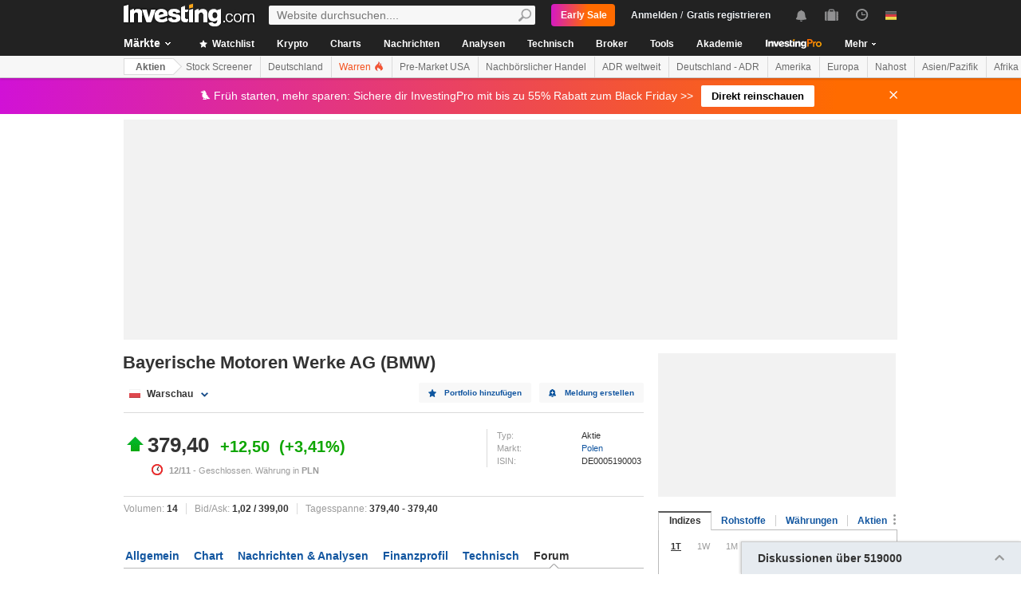

--- FILE ---
content_type: text/html; charset=UTF-8
request_url: https://de.investing.com/equities/bay-mot-werke-user-rankings?cid=1196262
body_size: 69524
content:
    <!DOCTYPE HTML>
    <html dir="ltr" xmlns="http://www.w3.org/1999/xhtml" xml:lang="de" xmlns:schema="http://schema.org/" class="de" lang="de" geo="US">
    <head>
    	    <script src="https://cdn.pbxai.com/aba93a3a-0792-49b0-9740-2018808409c4.js" async></script>
    	<link rel="dns-prefetch" href="https://i-invdn-com.investing.com" /> 
	<link rel="dns-prefetch" href="https://a-invdn-com.investing.com" />

	<link rel="preconnect" href="//si.education.investing.com" />
	<link rel="dns-prefetch" href="//si.education.investing.com" />
	<link rel="preconnect" href="//c.amazon-adsystem.com" />
	<link rel="dns-prefetch" href="//c.amazon-adsystem.com" />
        <script async src="https://securepubads.g.doubleclick.net/tag/js/gpt.js"></script>
    	    <script>
        // Load ToolSet hardcoded instead of from file
        /**
         * ToolSet (Investing Lib for DFP)
         */
        (()=>{
            let lcl = console.log,
                defineSlot = ({ defineSlot, sizes, adSlotDivID, middleDefinition, collapseDiv }, slotHolder) => {
                    if (!slotHolder.slots) {
                        slotHolder.slots = {};
                    }
                    if (collapseDiv && slot) {
                        slot.setCollapseEmptyDiv(...collapseDiv);
                    }
                    if (middleDefinition && slot) {
                        slot.defineSizeMapping(middleDefinition.reduce((acc, item) => acc.addSize(...item), window.googletag.sizeMapping()).build());
                    }
                                            if(!window.headerBidding) {
                            slot.setTargeting('refresh_counter', '0');
                        }
                                        slotHolder.slots[defineSlot] = slot;

                    window.googletag.pubads().addEventListener('slotRenderEnded',
                        function(event) {
                            var element = document.getElementById(event.slot.getSlotElementId());
                            element.style.backgroundColor = null;
                        });
                },
                displaySlot = (containerId) => {
                    window.dfpSlots = window.dfpSlots || [];
                    window.dfpSlotFlag = window.dfpSlotFlag || [];
                    if(typeof window.dfpFlag !== 'undefined') {
                        window.googletag.cmd.push(() => window.googletag.display(containerId))
                    }
                    else {
                        window.dfpSlotFlag[containerId] = setInterval(() => {
                            if( typeof window.dfpFlag !== 'undefined') {
                                window.googletag.cmd.push(() => window.googletag.display(containerId))
                                clearInterval(window.dfpSlotFlag[containerId]);
                            }
                        }, 50);
                    }
                };


            window._ = {
                ADVERTISEMENT_HEIGHT: 25,
                MIN_AD_HEIGHT_CLOSE_BUTTON: 200,
                each: (obj, iterator) => {
                    if (typeof(obj) === 'object') {
                        for (let key in obj) {
                            iterator(obj[key], key);
                        }
                    } else {
                        obj.forEach(iterator);
                    }
                },
                setTargeting: (key, value) => {
                    window.googletag.pubads().setTargeting(key, value);
                },
                defineSlotPB: (settings) => defineSlot(settings, window.pbjs), // Both of these methods must be called
                defineSlot: (settings) => defineSlot(settings, window.googletag), // when globals are already available
                displaySlot,
                manageAd: (event) => {
                    if(_.isShowAdvertisementPrefix(event)){
                        _.showAdvertisementPrefix(event);
                    }
                    _.resizeContainer(event);
                    if(_.isShowCloseButton(event)){
                        _.showCloseElement(event);
                    }
                    if(event.slot.getSlotElementId() === 'div-gpt-ad-000000001-0' && !event.isEmpty){
                        document.querySelector(".js-sticky-footer-close").classList.remove("displayNoneImp");
                    }
                    //TODO: we need to find a better solution (use adunits.phpparent attrs) for sepcific ads
                    if (event.slot.getSlotElementId() === "div-gpt-ad-1541684394813-0") {
                        let buySellDiv = document.querySelector('.overViewBox .buySellDiv');
                        let hasVideoEl = document.querySelector('.overViewBox .has-video');
                        if (event.isEmpty) {
                            if(buySellDiv) {
                                buySellDiv.classList.add("displayNone");
                            }
                            if(hasVideoEl) {
                                hasVideoEl.classList.add('no-ad-loaded');
                            }
                        } else {
                            if(buySellDiv) {
                                buySellDiv.classList.remove('displayNone');
                            }
                            if(hasVideoEl) {
                                hasVideoEl.classList.remove('no-ad-loaded');
                            }
                        }
                    }
                    //remove adFree sales popup if no DFP content
                    if(event.slot.getSlotElementId() === 'dfpWrapper' && event.isEmpty){
                        document.querySelector('#adFreeSalePopup').remove();
                    }
                },
                showCloseElement: (event) => {
                    document.getElementById(event.slot.getSlotElementId()).nextElementSibling.classList.remove('opacityNone');
                },
                showAdvertisementPrefix: (event) => {
                    let dfpElement 			 = document.getElementById(event.slot.getSlotElementId());
                    let advertisementDiv = _.createAdvertisementPrefix(dfpElement.getAttribute('advertisementText'));
                    dfpElement.prepend(advertisementDiv);
                },
                createAdvertisementPrefix: (text) => {
                    let advertisementDiv     		= document.createElement('div');
                    let advertisementText 			= document.createElement('span');
                    advertisementDiv.className 		= "advertisement-header";
                    advertisementText.className 	= "text";
                    advertisementText.textContent 	= text;
                    advertisementDiv.append(advertisementText);
                    return advertisementDiv;
                },
                resizeContainer: (event) => {
                    if(event.isEmpty) {
                        return;
                    }
                    let el = document.getElementById(event.slot.getSlotElementId());
                    console.log('full event');
                    console.log(JSON.stringify(event));
					if(event.slot.getSlotElementId().includes("Billboard_Default")) {
						return;
					}
                    if(!event.isEmpty && parseInt(el.getAttribute('resize'))){
                        let advertisementHeight = 0;
                        if (_.isShowAdvertisementPrefix(event)) {
                            el.querySelector('.advertisement-header').style.width = event.size[0];
                            advertisementHeight = _.ADVERTISEMENT_HEIGHT;
                        }

                        // Sometimes, prebid send us size of [1,1] for the billboard, so we get the height of the banner manually from the div generated from the child (google div).
                        let billboardPrebidException = (event.slot.getSlotElementId().includes("Billboard_Default") && event.size[1] === 1 && el.childNodes[3].clientHeight > 1);
                        if(billboardPrebidException && el.style.height === "276px") { // if we got the bug but, we have the big base size, we stay like this.
                            console.log('bug of prebid is suppose to happen NOW')
                            return;
                        }
                        let newHeight = (billboardPrebidException) ? el.childNodes[3].clientHeight : event.size[1];
                        console.log('NEW HEIGHT');
                        console.log(event.size[1] === 1 && billboardPrebidException);
                        console.log('new size: '+ newHeight);
                        el.style.height = newHeight + advertisementHeight + 1 + 'px';
                        if (hasSomeParentTheClass(el, 'wideTopBanner')) {
                            let parents = document.querySelectorAll('.midHeader .wideTopBanner');
                            let parents_array = [...parents]; // convert to array
                            parents_array.forEach(div => {div.style.height = 'auto';});
                        }
                    }
                },
                isFu: obj => typeof(obj) === 'function',
                attachEvents: () => {
                    window.googletag.pubads().addEventListener('slotRenderEnded', (event) => {_.manageAd(event)});
                    let el = document.querySelector('.dfpCloseBtn');
                    if(el !== null) {
                        el.addEventListener('click', (event) => {
                            $(event.target).parent().hide();
                        });
                    }

                    let stickyEl = document.querySelector('.js-sticky-footer-close');
                    if(stickyEl !== null) {
                        stickyEl.addEventListener('click', (event) => {document.getElementById('sticky_footer').remove();});
                    }
                },
                isShowCloseButton: event => {

                    return !event.isEmpty && parseInt(document.getElementById(event.slot.getSlotElementId()).getAttribute('closeButton')) &&
                        event.size != null && event.size.length > 1 && event.size[1] >= _.MIN_AD_HEIGHT_CLOSE_BUTTON;
                },
                isShowAdvertisementPrefix: event => {

                    let advertisementText = document.getElementById(event.slot.getSlotElementId()).getAttribute('advertisementText');
                    return !event.isEmpty && (typeof advertisementText !== typeof undefined && advertisementText);
                },
            }

            window.getCookie = function (cname) {
                var name = cname + "=";
                var ca=document.cookie.split(";");
                for (var i=0; i<ca.length; i++) {
                    var c = ca[i];
                    while (c.charAt(0)==' ') c = c.substring(1);
                    if (c.indexOf(name) == 0) return c.substring(name.length, c.length);
                }
                return "";
            }
            window.hasSomeParentTheClass = function (element, classname) {
                if (element.className.split(' ').indexOf(classname)>=0) return true;
                return element.parentNode && hasSomeParentTheClass(element.parentNode, classname);
            }
        })();
    </script>
	

<script type="text/javascript">
    function OptanonWrapper() { }

    // temp for checks
    </script>
<style>
	.ot-floating-button {
		z-index:12 !important;
	}
</style>

    <script type="text/javascript">
        window.helpers = {
            'getCookie': function (k){var v="; "+document.cookie;var p=v.split("; "+k+"=");if(p.length===2)return p.pop().split(";").shift();else return null},
            'setCookie': function (k,v,d){var e='';if(typeof d!=='undefined'){var n=new Date;n.setTime(n.getTime()+864e5*d);e+=';expires="';e+=n.toGMTString();e+='"';}document.cookie=k+'='+v+';path=/' + e},
            'delCookie': function (k){document.cookie=k+'=;path=/;expires=-1'},
            'isNumber': function (n){return !isNaN(n)&&typeof n!==undefined&&n!==null&&n!==''},
            'removeClass': function (e,c){if(document.documentElement.classList){e.classList.remove(c);}else{var r=new RegExp('(^|\\s)'+c+'(\\s|$)', 'g');e.className=e.className.replace(r, c)}},
            'addClass': function (e,c){if(document.documentElement.classList){e.classList.add(c);}else{if(e.className.indexOf(c)<0){if((e.className!==''&&e.className.charAt[e.className.length-1]===' ')||e.className===''){e.className+=c}else{e.className+=' '+c}}}},
            'hasClass': function (e,c){if(document.documentElement.classList){e.classList.contains(c);}else{return e.className.indexOf(c)>=0}},
        };
    </script>

	<!-- v3 -->
<script>
    window.__imntz_debug = {mntz_js_load: true, mntz_bs_load: false, mntz_wp_load: false, mntz_ready: false, mntz_first_ad: false};
    function loadJsScript(url){
        let jsScript = document.createElement( 'script' );
        jsScript.async = true;
        jsScript.src = url;

        document.head.appendChild(jsScript);
    }

    var allKeyValue = {"Section":"equities","Sub_Section":"","Charts_Page":"no","Page_URL":"\/equities\/bay-mot-werke-user-rankings?cid=1196262","Domain":"de.investing.com","client_name":"legacy-desktop","smd":"5cef5294664bc9e7ddebaf087dda47cd-1763007418","Crypto_Instrument":"","user_has_watchlist":"0","session_number":"1","page_path":"de.investing.com\/equities\/bay-mot-werke-user-rankings?cid=1196262","page_path_level1":"Equities","page_path_level2":"Equities Overview","pair_id":"1196262","udid":"5cef5294664bc9e7ddebaf087dda47cd","edition_id":"8","Traffic_Type":"OG","redesign":"0","SectionInstrument":"Bay_Mot_Werke","SectionInstrument_Ticker":"BMWG","User_type":"Not_Logged_in"};
    window.isGDPR   = 0;
    window.isCCPA 	= 0;
    window.adFox 	= 0;
    window.headerBidding = 1;

    if (window.adFox === 1) { // loading AdFox (Yandex AdServer)
        var adServerLibrary = "https://yandex.ru/ads/system/context.js";
        var adServerUsed = "AdFox";
        window.yaContextCb = window.yaContextCb || []
    }
    else { // loading GPT
        var adServerLibrary = "https://securepubads.g.doubleclick.net/tag/js/gpt.js"
        var adServerUsed = "GPT";
    }
    var loadAds = false;
    const loadGpt = () => {
        loadAds = true;
		let gptScript = document.createElement( 'script' );
		gptScript.onload = function () {
			console.log(adServerUsed +  ' loaded');
		};
		gptScript.async = true;
		gptScript.src = adServerLibrary;

        // Load GPT Async
        if(adServerUsed !== "GPT") { // Load AdFox / Yandex
		    document.head.appendChild(gptScript);
        }
        else { // suppose to load GPT
            window.dfpSlots = window.dfpSlots || [];
            window.googletag = window.googletag || {};
            window.googletag.cmd = window.googletag.cmd || [];

            window.a892ffe2982c = {
                defineSlots: function () {
                    _.attachEvents();
                    _.each( allKeyValue, function (val, key) { _.setTargeting(key, val) });
                    _.each([], _.defineSlot);
                }
            }
                        window.googletag.cmd.push(function () {

                window.a892ffe2982c.defineSlots();
                //if is not gdpr compliant - get personal ads
                if (!window.isGDPR || (window.isGDPR && getCookie('CMP_CONSENT') === '1')) {
                    window.googletag.pubads().setRequestNonPersonalizedAds(0);
                }

                // ADX ccpa (optout - 1YYN) restricted data processing
                if( window.isCCPA && getCookie('usprivacy') === '1YYN')
                {
                    console.log('CCPA privacy restrict data processing');
                    window.googletag.pubads().setPrivacySettings({
                        'restrictDataProcessing': true
                    });
                }

                window.googletag.pubads().enableSingleRequest();
                window.googletag.enableServices();

                // Display slots after user consent.
                // for (let i = 0; i < window.dfpSlots.length; i++) {
                //     console.log('manual loop ' + window.dfpSlots[i]);
                //     window.googletag.display(window.dfpSlots[i]);
                // }
                window.dfpFlag = 1;
            })
                        if (window.headerBidding === 1) {
                window.imntz_analyticsTargetCpmEnabled = true;
                (function(w, d, e, u, p, a, m) {
                    w.__imntz = w.__imntz || {};
                    w.__imntz.queue = w.__imntz.queue || [];
                    w.__imntz.presetUrl = p;

                    a = d.createElement(e);
                    m = d.getElementsByTagName('script')[0];
                    a.async = true;
                    a.src = u;
                    m.parentNode.insertBefore(a, m);
                    setTimeout(() => {
                        dataLayer.push({
                                           event: 'mntz_timing',
                                           ...window.__imntz_debug
                                       });
                    }, 5000);
                    window.__imntz.queue.push(() => {
                        window.__imntz.api().setTargeting(allKeyValue);
                    });

                    window.__imntz.queue.push(() => {
                        window.__imntz.api().registerGoogleHook('slotRenderEnded', (adUnit, args) => {
                            var element = document.getElementById(args.slot.getSlotElementId());
                            element.style.backgroundColor = null;

                        });
                    });
                })(window, document, 'script', 'https://monetization.prod.invmed.co/bootstrap/bootstrap.min.js', 'https://si.education.investing.com/inv/v2/de/config-desktop.leg.json');
            }
        }
    }

    if( window.isGDPR ){
        const consentSetInterval = setInterval(() => {
            if( typeof window.__tcfapi !== 'undefined' )
            {
                clearInterval(consentSetInterval);
                window.__tcfapi( 'addEventListener', 2, function( tcData,listenerSuccess )
                {
					if(listenerSuccess) {
						if( tcData && (tcData.eventStatus === 'tcloaded' || tcData.eventStatus === 'useractioncomplete') ) {
							var hasGoogleAdvertisingProductsConsent = tcData.vendor.consents[755] || false;
							// Check if the user gave Google Advertising Products consent (iab vendor 755)
							if(hasGoogleAdvertisingProductsConsent) {
								console.log("gpt loaded gdpr-ccpa")
								loadGpt();
							}
						}
                        if (window.imhb) {
                            window.imhb.queue.push(() => {
                                window.imhb.recheckConsent(); // Check for GDPR
                            });
                        }
					}
                })
            }

        }, 50);

    } else {
        if (window.isCCPA && window.imhb) {
            window.addEventListener("consent.onetrust", () => {
                // should update cookie usprivacy

                __uspapi("getUSPData", 1, (data, success) => {
                    if (window.imhb) {
                        window.imhb.recheckCCPAConsent();
                    }
                });
            });
        }
        loadGpt();
    }

    var adFoxSlots = adFoxSlots || [];
    function loadAdFoxSlot(slot, params) {
        adFoxSlots[slot] = { ...window.adFoxObj }
        adFoxSlots[slot].containerId = slot;
        adFoxSlots[slot].params = params;
        adFoxSlots[slot].onLoad = (function (){setWhiteBackground(slot)})
        if(slot === 'FP_RU_Sideblock_3_viewable' || slot === 'Sideblock_2_Default') {
            adFoxSlots[slot].lazyLoad = true;
        }
        console.log('loading ad Fox slot by func for slot '+slot)
        window.yaContextCb.push(()=>{Ya.adfoxCode.create(adFoxSlots[slot])})

    }
    
    let upacc = getCookie('upa');
    if(upacc !== null) {
        try{
            let upadec = JSON.parse(atob(decodeURIComponent(upacc)));
            allKeyValue = Object.assign(allKeyValue, upadec);
        } catch (e) { }
    }
      
    window.adFoxObj = {
        ownerId: 316703,
        // containerId: 'FP_RU_Billboard_Default',
        params: {},
        onLoad: function(data) { console.log('on adFox Load'); console.log(data) },
        onRender: function() {console.log('on adFox render');   },
        onError: function(error) { console.log('on adFox error'); console.log(error)  }
    };

    function setWhiteBackground(slotId)
    {
        let el = document.getElementById(slotId);
        if(el) {
            el.style.backgroundColor = 'white';
        }
    }

    function convertKeyValueToYandex(allKeyValue) {
        var KeyValueMapper = {
            puid1: "CID",
            puid2: "User_type",
            puid3: "smd",
            puid4: "Traffic_Type",
            puid5: "Section",
            puid6: "adsTest",
            puid7: "utm_source",
            puid8: "utm_campaign",
            puid9: "utm_medium",
            puid10: "utm_term",
            puid11: "utm_content",
            puid12: "pair_id",
            puid13: "newsID",
            puid14: "contentID",
            puid15: "GL_Ad_ID",
            puid16: "GL_Campaign_ID",
            puid17: "Crypto_Instrument",
            puid18: "Sub_Section",
            puid19: "SectionInstrument",
            puid20: "User_Id",
            puid21: "udid",
            puid22: "edition_id",
            puid23: "reg_days",
            puid24: "already_l",
            puid25: "b1",
            puid26: "b2",
            puid27: "b3",
            puid28: "b4",
            puid30: "user_has_watchlist",
            puid31: "studios_dfp"
        };
        allPuids = {};
        for (const key in KeyValueMapper) {
            if(allKeyValue.hasOwnProperty(KeyValueMapper[key])) {
                allPuids[key] = allKeyValue[KeyValueMapper[key]]
            }
        }
        return allPuids;
    }
    var allPuids = convertKeyValueToYandex(allKeyValue)

    // Update adFox Obj with Puids
    Object.assign(adFoxObj.params, allPuids);

    // Load Yandex ads refresher
    var thisWindow = window;
    var IDLE_INTERVAL = 5 * 60 * 1000; // 5 minutes
    thisWindow.lastUserRefreshTimestamp = Date.now()
    if(window.adFox === 1) {
        thisWindow.addEventListener("focus", function(){
            refreshAdFoxAds();
        })
    }

    function refreshAdFoxAds(){
        var currentTime = Date.now();
        if(currentTime >= thisWindow.lastUserRefreshTimestamp + IDLE_INTERVAL) {
            console.log("Refreshing only viewable Ad Fox ads");
            Ya.adfoxCode.reload(null, {onlyIfWasVisible: true});
        }
        else {
            // console.log("not yet")
        }
        thisWindow.lastUserRefreshTimestamp = Date.now()
    }

    var googletagGA = window.helpers.getCookie('_ga');

    if (googletagGA) {
        allKeyValue.CID = googletagGA.substr(6);
    }

    // todo: change the screen width logic and move it from here to separate task
    var screenWidthForAds= screen.width || 1366,
        screenWidthValue,
        adBreakPoints = [1336,1440,1920];

    if (screenWidthForAds < adBreakPoints[0]){ screenWidthValue = 'small' }
    else if (screenWidthForAds >= adBreakPoints[0] && screenWidthForAds <= adBreakPoints[1]) {
        screenWidthValue = 'medium'
    }
    else if (screenWidthForAds > adBreakPoints[1]) {
        screenWidthValue = 'big'
    }

    allKeyValue.screen_width = screenWidthValue;
</script>

<script type="text/javascript">
    const urlParams = new Proxy(new URLSearchParams(window.location.search), {
        get: (searchParams, prop) => searchParams.get(prop),
    });
    // Get the value of "some_key" in eg "https://example.com/?some_key=some_value"
    startTnbTracking = function() {
        if( window.$ ) {
            window.googletag = window.googletag || {};
            var googleTagLoaded = setInterval((function () {
                if (window.googletag && googletag.pubadsReady) {
                    //Listen to slotRenderEnded to enable billboard closing functionality
                    window.googletag.pubads().addEventListener("slotRenderEnded", function (event) {
                        if(event.slot.getSlotElementId().toUpperCase().indexOf("TNB") !== -1) {
                            sessionStorage.setItem(event.slot.getSlotElementId(), JSON.stringify(event.lineItemId));
                        }
                    });
                    clearInterval(googleTagLoaded);
                }
            }), 50);
            $(window).blur(function(e){
                if(
                    document.activeElement
                    && document.activeElement.tagName == 'IFRAME'
                    && document.activeElement.id.indexOf("google") !== -1
                    && document.activeElement.id.toUpperCase().indexOf("TNB") !== -1
                ){
                    var lineItemId = sessionStorage.getItem(document?.activeElement?.parentElement?.parentElement.id);
                    $(window).focus();
                    var iframeId = document?.activeElement?.id;
                    // remove 'google_ads_iframe_' from the beginning and '_0' from the end
                    var adUnitPath = iframeId?.slice(18, iframeId?.length - 2);

                    var obj = {
                        event_name_cd:         "click_on_tnb_button",
                        GA_event_category:     "Trade Now Button",
                        GA_event_action:       "tnb button clicked",
                        GA_event_label:        lineItemId + "-" + adUnitPath,
                        action_cd:             "click",
                        object:                "button",
                        event_cd_description1: "last paid source",
                        event_cd_value1:       getCookie('lastPaidSource'),
                        event_cd_description2: "click id",
                        event_cd_value2:       getCookie('lastPaidSourceClickId'),
                        event_cd_description3: "campaign id",
                        event_cd_value3:       getCookie('lastPaidSourceCampaignId')
                    }
                    addGtmToGAEvent(obj);
                }
            });
            getClickId = function () {
                if (!!urlParams.gclid) {
                    return urlParams.gclid;
                }
                if (!!urlParams.msclkid) {
                    return urlParams.msclkid;
                }
                if (!!urlParams.fbclid) {
                    return urlParams.fbclid;
                }
                if (!!urlParams.click_id) {
                    return urlParams.click_id;
                }
            }
            setLastPaidSourceCookies = function () {
                if (!!getClickId() && !!urlParams.utm_source) {

                    setCookie('lastPaidSource', urlParams.utm_source, 30, '/', '.investing.com');
                    setCookie('lastPaidSourceClickId', getClickId(), 30, '/', '.investing.com');
                    setCookie('lastPaidSourceCampaignId', urlParams.utm_campaign, 30, '/', '.investing.com');
                }
            }
            $(function(){
                setLastPaidSourceCookies();
            });
        } else {
            window.setTimeout( startTnbTracking, 50 );
        }
    }
    startTnbTracking();
</script>
    
    <title>Bayerische Motoren Werke AG Warschau (BMW) Aktie Nutzerbewertungen</title>
	
<link rel="canonical" href="https://de.investing.com/equities/bay-mot-werke-user-rankings" />



<meta name="twitter:card" content="summary" />
<meta name="twitter:site" content="@InvestingDE" />
<meta name="twitter:title" content="Bayerische Motoren Werke AG Warschau (BMW) Aktie Nutzerbewertungen" />
<meta name="twitter:description" content="Mitglieder Rangliste je nach Leistung der Einsch&auml;tzungen der Mitglieder der Bayerische Motoren Werke AG Aktie." />
<meta name="twitter:image" content="https://i-invdn-com.investing.com/redesign/images/seo/investing_300X300.png" />
<meta property="og:title" content="Bayerische Motoren Werke AG Warschau (BMW) Aktie Nutzerbewertungen" />
<meta property="og:description" content="Mitglieder Rangliste je nach Leistung der Einsch&auml;tzungen der Mitglieder der Bayerische Motoren Werke AG Aktie." />
<meta property="og:type" content="website" />
<meta property="og:url" content="https://de.investing.com/equities/bay-mot-werke-user-rankings?cid=1196262" />
<meta property="og:image" content="https://i-invdn-com.investing.com/redesign/images/seo/investing_300X300.png" />
<meta property="og:site_name" content="Investing.com Deutsch" />
<meta property="og:locale" content="de_DE" />



    <meta http-equiv="X-UA-Compatible" content="IE=edge">

    <!-- Standard favicon -->
    <link rel="icon" href="/favicon.ico" type="image/x-icon">

    <!-- PNG favicons -->
    <link rel="icon" type="image/png" sizes="16x16" href="/favicon-16x16.png">
    <link rel="icon" type="image/png" sizes="32x32" href="/favicon-32x32.png">
    <link rel="icon" type="image/png" sizes="48x48" href="/favicon-48x48.png">

    <!-- iOS (Apple Touch Icons) -->
    <link rel="apple-touch-icon" sizes="180x180" href="/apple-touch-icon.png">
    <meta name="apple-mobile-web-app-capable" content="yes">
    <meta name="apple-mobile-web-app-title" content="Investing.com">

    <!-- Theme color -->
    <meta name="theme-color" content="#222222">

    <meta name="viewport" content="width=device-width, initial-scale=1.0, maximum-scale=1.0, user-scalable=no">
    <meta http-equiv="content-type" content="text/html; charset=utf-8">
    <meta http-equiv="content-language" content="de">
	    <meta name="description" content="Mitglieder Rangliste je nach Leistung der Einschätzungen der Mitglieder der Bayerische Motoren Werke AG Aktie.">
    <meta http-equiv="pragma" content="no-cache">
	<meta name="baidu_ssp_verify" content="867e13c8aeefe44c96c098634fb27ffe">        <meta name="google-site-verification" content="DTRxWXB3vjNUsTCPICWo9yzZmIllylXYkRevEXo7szg">
			
	
	
	
    <!-- css -->
			            <link rel="stylesheet" href="https://i-invdn-com.investing.com/css/mainOldMin_v3b.css" type="text/css">
			                <link rel="stylesheet" href="https://i-invdn-com.investing.com/css/newMainCssMin_v80v.css" type="text/css">
					

	        <link href="https://i-invdn-com.investing.com/css/printContent_v10.css" media="print" rel="stylesheet" type="text/css" />
	

	    <!-- css -->

    <!-- js -->
    <script type="text/javascript">
        var domainId = "8";
        window.CDN_URL = "https://i-invdn-com.investing.com";
    </script>
    <script src="https://accounts.google.com/gsi/client" async defer></script>
    <script src="https://i-invdn-com.investing.com/js/jquery-6.4.9.04.min.js"></script>
	<script type="text/javascript" src="https://i-invdn-com.investing.com/js/n/notifications-1.03.min.js" ></script>
<script type="text/javascript" src="https://i-invdn-com.investing.com/js/lazysizes.min.js" async></script>
<script type="text/javascript" src="https://i-invdn-com.investing.com/js/n/utils-0.16.min.js" ></script>
<script type="text/javascript" src="https://i-invdn-com.investing.com/js/main-1.17.360.min.js" ></script>
<script type="text/javascript" src="https://i-invdn-com.investing.com/js/comments-7.77.min.js" ></script>
    <!-- Forces IE6,IE7 to understand PSEUDO CLASSES :after and :before (add before: " "; after: " "; to CSS) -->
    <!--[if (gte IE 6)&(lte IE 7)]>
<script src="https://i-invdn-com.investing.com/js/jquery.pseudo-1.1.min.js"></script>
<![endif]-->
    <!--Global variables for JavaScript-->
    <script type="text/javascript">
        window.login_url = '/members-admin/login';
		        window.close_word = 'Schließen';
        window.lightbox_image = 'Bild';
        window.lightbox_from = 'Von';
		        var FP = {
            global  : {
                _defaultDomain  : 'de.investing.com',
                _textAlign      : 'left'
            }
        };
        var userType;
        var userSupportedType ;
    </script>
    <!--Global variables for JavaScript-->
	    <!-- js -->


	    <script type="text/javascript">
        /* Modernizr 2.0.6 (Custom Build) | MIT & BSD
		 * Build: http://www.modernizr.com/download/#-csstransitions-iepp-cssclasses-testprop-testallprops-domprefixes
		 */
        window.Modernizr=function(a,b,c){function A(a,b){var c=a.charAt(0).toUpperCase()+a.substr(1),d=(a+" "+n.join(c+" ")+c).split(" ");return z(d,b)}function z(a,b){for(var d in a)if(k[a[d]]!==c)return b=="pfx"?a[d]:!0;return!1}function y(a,b){return!!~(""+a).indexOf(b)}function x(a,b){return typeof a===b}function w(a,b){return v(prefixes.join(a+";")+(b||""))}function v(a){k.cssText=a}var d="2.0.6",e={},f=!0,g=b.documentElement,h=b.head||b.getElementsByTagName("head")[0],i="modernizr",j=b.createElement(i),k=j.style,l,m=Object.prototype.toString,n="Webkit Moz O ms Khtml".split(" "),o={},p={},q={},r=[],s,t={}.hasOwnProperty,u;!x(t,c)&&!x(t.call,c)?u=function(a,b){return t.call(a,b)}:u=function(a,b){return b in a&&x(a.constructor.prototype[b],c)},o.csstransitions=function(){return A("transitionProperty")};for(var B in o)u(o,B)&&(s=B.toLowerCase(),e[s]=o[B](),r.push((e[s]?"":"no-")+s));v(""),j=l=null,a.attachEvent&&function(){var a=b.createElement("div");a.innerHTML="<elem></elem>";return a.childNodes.length!==1}()&&function(a,b){function s(a){var b=-1;while(++b<g)a.createElement(f[b])}a.iepp=a.iepp||{};var d=a.iepp,e=d.html5elements||"abbr|article|aside|audio|canvas|datalist|details|figcaption|figure|footer|header|hgroup|mark|meter|nav|output|progress|section|summary|time|video",f=e.split("|"),g=f.length,h=new RegExp("(^|\\s)("+e+")","gi"),i=new RegExp("<(/*)("+e+")","gi"),j=/^\s*[\{\}]\s*$/,k=new RegExp("(^|[^\\n]*?\\s)("+e+")([^\\n]*)({[\\n\\w\\W]*?})","gi"),l=b.createDocumentFragment(),m=b.documentElement,n=m.firstChild,o=b.createElement("body"),p=b.createElement("style"),q=/print|all/,r;d.getCSS=function(a,b){if(a+""===c)return"";var e=-1,f=a.length,g,h=[];while(++e<f){g=a[e];if(g.disabled)continue;b=g.media||b,q.test(b)&&h.push(d.getCSS(g.imports,b),g.cssText),b="all"}return h.join("")},d.parseCSS=function(a){var b=[],c;while((c=k.exec(a))!=null)b.push(((j.exec(c[1])?"\n":c[1])+c[2]+c[3]).replace(h,"$1.iepp_$2")+c[4]);return b.join("\n")},d.writeHTML=function(){var a=-1;r=r||b.body;while(++a<g){var c=b.getElementsByTagName(f[a]),d=c.length,e=-1;while(++e<d)c[e].className.indexOf("iepp_")<0&&(c[e].className+=" iepp_"+f[a])}l.appendChild(r),m.appendChild(o),o.className=r.className,o.id=r.id,o.innerHTML=r.innerHTML.replace(i,"<$1font")},d._beforePrint=function(){p.styleSheet.cssText=d.parseCSS(d.getCSS(b.styleSheets,"all")),d.writeHTML()},d.restoreHTML=function(){o.innerHTML="",m.removeChild(o),m.appendChild(r)},d._afterPrint=function(){d.restoreHTML(),p.styleSheet.cssText=""},s(b),s(l);d.disablePP||(n.insertBefore(p,n.firstChild),p.media="print",p.className="iepp-printshim",a.attachEvent("onbeforeprint",d._beforePrint),a.attachEvent("onafterprint",d._afterPrint))}(a,b),e._version=d,e._domPrefixes=n,e.testProp=function(a){return z([a])},e.testAllProps=A,g.className=g.className.replace(/\bno-js\b/,"")+(f?" js "+r.join(" "):"");return e}(this,this.document);
        window.ie = (function(){var undef,v = 3,div = document.createElement('div'),all = div.getElementsByTagName('i');while (div.innerHTML = '<!--[if gt IE ' + (++v) + ']><i></i><![endif]-->',all[0]);return v > 4 ? v : undef;}());
    </script>

    <!-- TEMP -->

    <style>
        .googleContentRec {display:inline-block;width:650px;height:300px;}

    </style>

    <style>
        /* INPUTS OVERWRITES */
        .combineSearchBox {border:1px solid #737373;} /* overwrite main css */
        .combineSearchBox.newInput.inputTextBox, .portfolioSearch .newInput.inputTextBox  {padding:0;}
    </style>

	    <!--[if (IE 8)|(IE 9)]>
<link rel="stylesheet" type="text/css" href="https://i-invdn-com.investing.com/css/ie8-9main_v2b.css">
<![endif]-->
    <!--[if IE 8]>
<link rel="stylesheet" type="text/css" href="https://i-invdn-com.investing.com/css/ie8main_v2a.css">
<![endif]-->
    <!--[if IE 7]>
<link rel="stylesheet" type="text/css" href="https://i-invdn-com.investing.com/css/ie7main_v1i.css">
<![endif]-->

		
	    <style>
        .MainTableDirectory .HeadTitlesRow TH {text-align:center; font-weight:bold;}
    </style>
	
    <style>
        .openTbl TH.icon {text-align:center;}         .openTbl TH.icon SPAN {position:relative; top:2px;}
    </style>
	    <script>
        var oldIE = false, explorerEight = false ,explorerNine = false, sponsoredArticle;
    </script>
    <!--[if lte IE 7]>
	<script>
		oldIE = true;
	</script>
	<![endif]-->
    <!--[if (IE 8)]>
	<script>
		explorerEight = true;
	</script>
	<![endif]-->
    <!--[if (IE 9)]>
	<script>
		explorerNine = true;
	</script>
	<![endif]-->
	
	<script>var f54af49e1177ef5118ef26125d4c1dd4="c6a6fab5435188a6fed712cc6b54f254";</script>
<script data-obct type="text/javascript">
    /** DO NOT MODIFY THIS CODE**/
    !function(_window, _document) {
        var OB_ADV_ID='00d807ecaf50797b1d395f73b69546fffe';
        if (_window.obApi) {var toArray = function(object) {return Object.prototype.toString.call(object) === '[object Array]' ? object : [object];};_window.obApi.marketerId = toArray(_window.obApi.marketerId).concat(toArray(OB_ADV_ID));return;}
        var api = _window.obApi = function() {api.dispatch ? api.dispatch.apply(api, arguments) : api.queue.push(arguments);};api.version = '1.1';api.loaded = true;api.marketerId = OB_ADV_ID;api.queue = [];var tag = _document.createElement('script');tag.async = true;tag.src = '//amplify.outbrain.com/cp/obtp.js';tag.type = 'text/javascript';var script = _document.getElementsByTagName('script')[0];script.parentNode.insertBefore(tag, script);}(window, document);
    obApi('track', 'PAGE_VIEW');
</script><script></script>    <!-- JIRA SWAT-64 -->
    <script type="text/javascript">
        window.pubsubDebugData = {
            dfp:{
                iframes:[],
                scripts:[]
            },
            code:{
                scripts:[]
            }
        };

        function sendPrimisEventToPubSub(params)
        {
            $.ajax({
                url: "/pubsub/Service/message",
                type:'POST',
                data: params
            });
        }

        function getSekindoParamsFromDFPScript()
        {
            var sekindoParams = {};
            var iframes = $('body').find('iframe');
            for (var i = 0; i < iframes.length; i++) {
                window.pubsubDebugData.dfp.iframes[i] = iframes[i].id;
                if(iframes[i].id && (iframes[i].id.indexOf('_video_') !== -1)){
                    var scripts = iframes[i].contentWindow.document.getElementsByTagName("script");
                    for (var q = 0; q < scripts.length; q++) {
                        window.pubsubDebugData.dfp.scripts[i] = scripts[q].src;
                        if (scripts[q].src && (scripts[q].src.indexOf('https://live.sekindo.com/live/liveView.php') !== -1)) {
                            var url = new URL(scripts[q].src);
                            var queryParams = new URLSearchParams(url.search);
                            if(queryParams.get('s') && queryParams.get('vp_template')){
                                sekindoParams.media_placement_id = queryParams.get('s');
                                sekindoParams.vp_template = queryParams.get('vp_template');
                                sekindoParams.delivery_system = 'dfp';
                                break;
                            }
                        }
                    }
                }
            }

            return sekindoParams;
        }

        function getSekindoParamsFromCodeScript()
        {
            var params = {};
            var scripts = $('body').find('script');
            for (var i = 0; i < scripts.length; i++) {
                window.pubsubDebugData.code.scripts[i] = scripts[i].src;
                if (scripts[i].src && (scripts[i].src.indexOf('https://live.sekindo.com/live/liveView.php') !== -1)) {
                    var url = new URL(scripts[i].src)
                    var queryParams = new URLSearchParams(url.search);
                    if(queryParams.get('s') && queryParams.get('vp_template')){
                        params.media_placement_id = queryParams.get('s');
                        params.vp_template = queryParams.get('vp_template');
                        params.delivery_system = 'code';
                        break;
                    }
                }
            }

            return params;
        }

        window.addEventListener('primisPlayerInit', function (e) {
            var player = e.detail;

            /**
             * Ad started event
             */
            player.addEventListener('adStarted', function (val){
                var sekindoParams = getSekindoParamsFromDFPScript();
                if($.isEmptyObject(sekindoParams)){
                    sekindoParams = getSekindoParamsFromCodeScript();
                }

                cb_params = {};
                cb_params.impValue = val.impValue;
                cb_params.servingFee = val.servingFee;
                sekindoParams.cb_params = cb_params;
                sekindoParams.event_type = 'adStarted';
                sekindoParams.debug = window.pubsubDebugData;

                sendPrimisEventToPubSub(sekindoParams);
            });

            /**
             * Video Start event
             */
            player.addEventListener('videoStart', function (val){
                console.log('Playing video: ' + val.title);
            });
        });

        function pushExtraDataToDataLayer(data = {}) {
            window.dataLayerExtraData = window.dataLayerExtraData || {};
            Object.assign(window.dataLayerExtraData, data);
        }

        (function(w,d,s,l,i){w[l]=w[l]||[];w[l].push({'gtm.start':
                new Date().getTime(),event:'gtm.js'});var f=d.getElementsByTagName(s)[0],
            j=d.createElement(s),dl=l!='dataLayer'?'&l='+l:'';j.async=true;j.src=
            'https://www.googletagmanager.com/gtm.js?id='+i+dl;f.parentNode.insertBefore(j,f);
        })(window,document,'script','dataLayer','GTM-PGT3R3D');

    </script>
    <!--START Digioh Low Impact Javascript-->
    <script async type='text/javascript' src='https://promos.investing.com/w37htfhcq2/vendor/9a63d23b-49c1-4335-b698-e7f3ab10af6c/lightbox_speed.js'></script>
    <!--END Digioh Low Impact Javascript-->
</head>
    <body class="takeover dfpTakeovers " >
    
		<!-- Google Tag Manager (noscript) POC new GA4 -->
    <noscript>
        <iframe src='https://www.googletagmanager.com/ns.html?id=GTM-PGT3R3D'
                height='0' width='0' style='display:none;visibility:hidden'>
        </iframe>
    </noscript>
		<!--  v1.0.2  -->
    <script>
        function handleCredentialResponse(response) {
            var formdata = {
                gsi_token: response.credential
            };

            authFormDataAppend(formdata);
            if(
                response.select_by == 'user'
                || response.select_by == 'fedcm'
                || (
                    typeof response.clientId === "undefined"
                    && typeof response.client_id === "undefined"
                )
            ) {
                window.setEntryPoint('google one tap');
            }
            jQuery.ajax({
                url : '/members-admin/auth/signInUpBySocialGPlus',
                type: 'POST',
                dataType: 'json',
                data : formdata,
                success : function(data) {
                    window.authHandler(data);
                },
                async : false
            });
        };
        // TODO: put env PROD env on deployment 606447380154-9825jtap5as2sm0f868m536j6v8ptgo7.apps.googleusercontent.com
        window.onload = function () {
            google.accounts.id.initialize({
                client_id: '606447380154-9825jtap5as2sm0f868m536j6v8ptgo7.apps.googleusercontent.com',
                callback: handleCredentialResponse
            });
                            google.accounts.id.prompt();
			        };
    </script>

    <!--    Load Apple Sign In Lib-->
        <script type="text/javascript" src="https://appleid.cdn-apple.com/appleauth/static/jsapi/appleid/1/de_DE/appleid.auth.js"></script>
	<script type="text/javascript">
function initApple() {
    AppleID.auth.init({
    clientId : 'com.investing.app.client',
    scope : 'name email',
    redirectURI : 'https://de.investing.com/members-admin/auth/signInUpBySocialApple',
    nonce : '[NONCE]',
    usePopup : true});
}

function loadAppleCredentialHandlers() {
    document.addEventListener('AppleIDSignInOnSuccess', (event) => {
        var userData = {};
        if(event.detail.user) {
            if(event.detail.user.name !== undefined) {
                userData.firstname = event.detail.user.name.firstName || "";
                userData.lastname = event.detail.user.name.lastName || "";
            }
            userData.email = event.detail.user.email || "";
        }

        var formData = {
            token: event.detail.authorization.id_token,
            additionalInfo: userData || ''
        };

        authFormDataAppend(formData);

        jQuery.ajax({
            url : 'https://de.investing.com/members-admin/auth/signInUpBySocialApple',
            type: 'POST',
            dataType: 'json',
            data : formData,
            success : function(data) {
                window.authHandler(data);
            },
            async : false
        });
    });
}
</script><div id="appleid-signin" style="display: none; cursor: pointer;" data-border-radius="0" data-color="white" data-width="247" data-label-position="57" data-mode="left-align" data-logo-size="large" data-height="32" data-border="true" data-type="continue"></div>

<script>
    loadAppleCredentialHandlers();
    initApple();
</script>
    <script>
     
	            dataLayer.push({"instrument_id":"652"});
	    
        function addGtmToGAEvent(gtmToGaEvent = {}) {
            gtmToGaEvent.event = "GTM event to GA";
            dataLayer.push(gtmToGaEvent);
        }

        function addGtmGenericEvent(genericEvent = {}) {
            genericEvent.event = "genericEvent";
            dataLayer.push(genericEvent);
        }
    </script>

    <script>
    (function(i,s,o,g,r,a,m){i['GoogleAnalyticsObject']=r;i[r]=i[r]||function(){
    (i[r].q=i[r].q||[]).push(arguments)},i[r].l=1*new Date();a=s.createElement(o),
    m=s.getElementsByTagName(o)[0];a.async=1;a.src=g;m.parentNode.insertBefore(a,m)
    })(window,document,'script','//www.google-analytics.com/analytics.js','ga');
    </script>

                <script>
                $(function() {
                    var mutationObserver = new MutationObserver(function(mutations) {
                        mutations.forEach(function(mutation) {
                            if (mutation.attributeName === "class") {
                                if($('header').hasClass('switchHeader')) {
                                    $('.wrapper').addClass('hidden_navBar');
                                } else {
                                    $('.wrapper').removeClass('hidden_navBar');
                                }
                            }
                        });
                    });
                    mutationObserver.observe($('header')[0], {
                        attributes: true
                    });

                });
            </script>
    
    <div id="sideNotificationZone" class="sideNotificationZone">
        <div class="floatingAlertWrapper alertWrapper js-notification-item displayNone">
            <div class="alertNotifIcon"><span class="js-icon"></span></div>
            <div class="alertNotifData">
                <a class="alertDataTitle js-title"></a>
                <span class="alertDataDetails js-small-text"></span>
            </div>
            <a data-tooltip="Meine Meldungen verwalten" class="js-manage-alerts gearIconSmall genToolTip oneliner reverseToolTip"></a>
            <span class="alertCloseIconSmall js-close"></span>
        </div>
    </div>

    <div class="breakingNews">
        <div class="floatingAlertWrapper">
            <span class="breakingNewsTitle bold">Eilmeldung</span>
            <span class="breakingNewsText js-breaking-news-content"></span>
        </div>
        <span class="closeIcon js-close"></span>
    </div>

    <div class="generalOverlay js-general-overlay displayNone"></div>
    <div class="secondaryOverlay js-general-overlay displayNone"></div>

    <script>
        $('.js-general-overlay').on('click', $.stopProp);
    </script>
                            <div class="earAdvWrapper">
                    <div class="earAdv left"></div>
                </div>
            
    <div class="wrapper">
        
<header class="">
    	
<!-- topBar -->
<div class="topBar">
	<div class="topBarInnerWrapper">
					<a href="/" class="topBarLogo">
									<img src="https://i-invdn-com.investing.com/logos/investing-com-logo-2022.png" alt="Investing.com - Das führende Finanzportal" width="166" height="38" class="investingLogo">
							</a>
					<div id="topBarPopup" load="topBarSpinner"></div>
		<div class="js-search-overlay topSearchOverlay displayNone"></div>
<div class="searchDiv newSearchDiv js-main-search-wrapper">
	<div class="searchBoxContainer topBarSearch topBarInputSelected" >
	    <input autocomplete='off' type="text" class="searchText arial_12 lightgrayFont js-main-search-bar" value="" placeholder="Website durchsuchen....">
		<label class="searchGlassIcon js-magnifying-glass-icon">&nbsp;</label>
		<i class="cssSpinner"></i>
	</div>

    <div class="js-results-dialog displayNone">
        <div class="js-query-results newSearch_topBar newSearch_topBarResults displayNone">
	        <div class="searchMain">
		        <div class="js-query-quotes-header textBox groupHeader searchPopup_results">
			        <a class="js-quote-header-link">Kurse</a>
			        <div class="js-quote-types-dropdown newSearchSelect selectWrap">
				        <a class="newBtnDropdown noHover">
                            <span class="js-dropdown-text-input inputDropDown">Alle Finanzinstrumente</span>
					        <i class="bottunImageDoubleArrow buttonWhiteImageDownArrow"></i>
				        </a>

			            <ul class="dropdownBtnList displayNone js-quote-types-dropdown-ul">
			            <li data-value='all'>Alle Finanzinstrumente</li><li data-value='indice'>Indizes</li><li data-value='equities'>Aktien</li><li data-value='etf'>ETFs</li><li data-value='fund'>Fonds</li><li data-value='commodity'>Rohstoffe</li><li data-value='currency'>Währungen</li><li data-value='crypto'>Krypto</li><li data-value='bond'>Anleihen</li><li data-value='certificate'>Zertifikate</li>			            </ul>
			        </div>
		        </div>

		        <div class="js-scrollable-results-wrapper newResultsContainer">
			        <div class="js-table-results tableWrapper"></div>
		        </div>

	            <!-- NO RESULTS -->
	            <div class="js-query-no-results noResults displayNone">
	                <i class="searchNoResultsNew"></i>
	                <p class="lighterGrayFont">Versuchen Sie es noch einmal mit einem anderen Suchbegriff</p>
	            </div>

	            <div class="searchResultsFooter">
		            <i class="blueSearchGlassIcon middle"></i>
		            <a class="js-footer-link" href="/">Suche in der Webseite:&nbsp;<span class="js-footer-link-text bold"></span></a>
	            </div>
	        </div>
	        <div class="js-right-side-results searchAside"></div>
        </div>

        <div class="js-default-search-results newSearch_topBar">
	        <div class="searchMain js-main-group-results"></div>
	        <div class="searchAside">
		        <div class="searchAside_item">

			        <a class="asideTitle" href="/news/most-popular-news">
				        <div class="js-search-ga-header groupHeader" ga-label="Popular News">Beliebte Nachrichten</div>
				        <span class="js-search-ga-more" ga-label="Popular News - More">Weitere</span>
			        </a>
			        <div class="js-search-ga-items articles mediumTitle1" ga-label="Popular News - Article"><article class="js-article-item articleItem     "  data-id="3229689"  >
    <a  href="/news/stock-market-news/vergiss-byd-das-ist-jetzt-chinas-heiseste-eautoaktie-3229689" class="img" ><img class="lazyload" data-src="https://i-invdn-com.investing.com/news/LYNXMPEB5G0F1_S.jpg" alt="Vergiss BYD: Das ist jetzt Chinas heißeste E-Auto-Aktie!"    ></a>	<div class="textDiv">
							<a  href="/news/stock-market-news/vergiss-byd-das-ist-jetzt-chinas-heiseste-eautoaktie-3229689" title="" class="title" >Vergiss BYD: Das ist jetzt Chinas heißeste E-Auto-Aktie!</a>
	                        			</div>
	<div class="clear"></div>
</article><article class="js-article-item articleItem     "  data-id="3229677"  >
    <a  href="/news/stock-market-news/ubs-mit-klarer-ansage-die-aktienrally-ist-noch-lange-nicht-vorbei-3229677" class="img" ><img class="lazyload" data-src="https://i-invdn-com.investing.com/news/moved_small-LYNXMPEL5O0PK_L.jpg" alt="UBS mit klarer Ansage: Die Aktien-Rally ist noch lange nicht vorbei!"    ></a>	<div class="textDiv">
							<a  href="/news/stock-market-news/ubs-mit-klarer-ansage-die-aktienrally-ist-noch-lange-nicht-vorbei-3229677" title="" class="title" >UBS mit klarer Ansage: Die Aktien-Rally ist noch lange nicht vorbei!</a>
	                        			</div>
	<div class="clear"></div>
</article><article class="js-article-item articleItem     "  data-id="3229706"  >
    <a  href="/news/stock-market-news/abseits-von-nvidia--amd-16-unterschatzte-aktienchancen-3229706" class="img" ><img class="lazyload" data-src="https://i-invdn-com.investing.com/news/moved_small-LYNXMPEL730R1_L.jpg" alt="Abseits von Nvidia & AMD: 16 unterschätzte Aktien-Chancen"    ></a>	<div class="textDiv">
							<a  href="/news/stock-market-news/abseits-von-nvidia--amd-16-unterschatzte-aktienchancen-3229706" title="" class="title" >Abseits von Nvidia & AMD: 16 unterschätzte Aktien-Chancen</a>
	                        			</div>
	<div class="clear"></div>
</article></div>
		        </div>
						        <div class="searchAside_item js-popular-analysis-wrapper">

			        <a class="asideTitle" href="/analysis/most-popular-analysis">
				        <div class="js-search-ga-header groupHeader" ga-label="Popular Analysis">Beliebte Analysen</div>
				        <span class="js-search-ga-more" ga-label="Popular Analysis - More">Weitere</span>
			        </a>
			        <div class="js-search-ga-items articles smallTitle1 analysisImg js-popular-analysis-items" ga-label="Popular Analysis - Article"><article class="js-article-item articleItem     "  data-id="200503586"  >
    <a  href="/analysis/big-short-20-warum-michael-burry-wette-gegen-die-kiblase-gewinnt-marktgefluster-200503586" class="img" ><img class="lazyload" data-src="https://d8-invdn-com.investing.com/company_logo/6ab22edb05c740fb78e6062242ccbe35.jpg" alt="Big Short 2.0: Warum Michael Burry Wette gegen die KI-Blase gewinnt! Marktgeflüster"    ></a>	<div class="textDiv">
							<a  href="/analysis/big-short-20-warum-michael-burry-wette-gegen-die-kiblase-gewinnt-marktgefluster-200503586" title="" class="title" >Big Short 2.0: Warum Michael Burry Wette gegen die KI-Blase gewinnt! Marktgeflüster</a>
	                        			</div>
	<div class="clear"></div>
</article><article class="js-article-item articleItem     "  data-id="200503556"  >
    <a  href="/analysis/korrektur-bei-meta-jetzt-schlagt-die-stunde-der-wahrheit-200503556" class="img" ><img class="lazyload" data-src="https://d8-invdn-com.investing.com/company_logo/c3bf3a1a97e84f6d7805517c20a59943.jpg" alt="Korrektur bei Meta: Jetzt schlägt die Stunde der Wahrheit"    ></a>	<div class="textDiv">
							<a  href="/analysis/korrektur-bei-meta-jetzt-schlagt-die-stunde-der-wahrheit-200503556" title="" class="title" >Korrektur bei Meta: Jetzt schlägt die Stunde der Wahrheit</a>
	                        			</div>
	<div class="clear"></div>
</article><article class="js-article-item articleItem     "  data-id="200503523"  >
    <a  href="/analysis/diese-5-aktien-sind-jetzt-extrem-gunstig-200503523" class="img" ><img class="lazyload" data-src="https://d8-invdn-com.investing.com/company_logo/9bf835f22af9193710517572b70271c8.jpg" alt="Diese 5 Aktien sind JETZT extrem günstig!"    ></a>	<div class="textDiv">
							<a  href="/analysis/diese-5-aktien-sind-jetzt-extrem-gunstig-200503523" title="" class="title" >Diese 5 Aktien sind JETZT extrem günstig!</a>
	                        			</div>
	<div class="clear"></div>
</article></div>
		        </div>
					        </div>

        </div>



    </div>

    <!--Templates-->

    <!--
        Group Templates
    -->
    <!--Quote group template-->
    <div class="js-group-template textBox displayNone">
        <div class="js-group-title groupHeader"></div>
        <div class="js-group-results newResultsContainer">
        </div>
    </div>

    <!--News items group template-->
    <div class="js-news-items-group-template searchAside_item displayNone">
        <a class="asideTitle js-group-more-link">
            <div class="js-group-title groupHeader"></div>
            <span>Weitere</span>
        </a>
        <div class="js-group-results articles smallTitle1 analysisImg"></div>
    </div>

    <!--
        Row Templates
    -->
    <!--Quote row template-->
    <a class="row js-quote-row-template js-quote-item displayNone">
        <span class="first flag"><i class="ceFlags middle js-quote-item-flag"></i></span>
        <span class="second js-quote-item-symbol symbolName"></span>
        <span class="third js-quote-item-name"></span>
        <span class="fourth typeExchange js-quote-item-type"></span>
    </a>

    <!--News row template-->
    <article class="js-news-item-template articleItem displayNone">
        <a href="/" class="js-news-item-link">
            <img class="js-news-item-img" src="https://d1-invdn-com.investing.com/company_logo/d01b563261bcf223986f7ac222680343.jpg">
            <div class="js-news-item-name textDiv"></div>
        </a>
    </article>

    <div class="js-tool-item-template displayNone">
        <a class="js-tool-item-link eventsAndTools">
            <span class="js-tool-item-name"></span>
        </a>
    </div>
</div>

<script type="text/javascript">
	window.topBarSearchData = {
		texts: {
			recentSearchText: 'Meine letzte Suche',
			popularSearchText: 'Beliebte Suchbegriffe',
            newsSearchText: 'Nachrichten',
            analysisSearchText: 'Analysen',
            economicEventsSearchText: 'Wirtschaftsevents',
            toolsSearchText: 'Tools & Rubriken',
			authorsSearchText: 'Autoren',
			webinarsSearchText: 'Webinare'
		},
		popularSearches: [{"pairId":"260","link":"\/equities\/cisco-sys-inc","symbol":"CSCO","name":"Cisco Systems Inc","flag":"USA","type":"Aktie - NASDAQ","ci":"5"},{"pairId":"1163692","link":"\/equities\/oaktree-acquisition-corp","symbol":"HIMS","name":"Hims Hers Health Inc","flag":"USA","type":"Aktie - NYSE","ci":"5"},{"pairId":"1173523","link":"\/equities\/dlocal","symbol":"DLO","name":"Dlocal Ltd","flag":"USA","type":"Aktie - NASDAQ","ci":"5"},{"pairId":"1231844","link":"\/equities\/circle-internet-group-inc","symbol":"CRCL","name":"Circle Internet Group Inc","flag":"USA","type":"Aktie - NYSE","ci":"5"},{"pairId":"6497","link":"\/equities\/nvidia-corp","symbol":"NVDA","name":"NVIDIA Corporation","flag":"USA","type":"Aktie - NASDAQ","ci":"5"}]	};
</script>		<div class="topBarTools">

      
        <a
            href="/pro/pricing"
            title="Early Sale"
            target="_blank"
            onClick="trackInvestingProTopBarIconClick('/pro/pricing')"
            style="border-radius: 4px;display:flex;height: 16px;padding: 6px 10px 6px 12px;align-items:center;align-self:center;flex:0 0 auto;text-decoration:none !important;margin-left:20px;font-size: 12px;font-style:normal;font-weight:600;background: linear-gradient(274deg, #FF6B00 43.15%, #C800FF 115.54%);color:#FFFFFF;"
        >
            Early Sale        </a>

      
      <script type="text/javascript">
          function trackInvestingProTopBarIconClick(link) {
              var referralComponent = 'navbar_icon';
              if (window.localStorage && window.localStorage.setItem)
                  window.localStorage.setItem('investing.referralComponent', referralComponent);

              addGtmGenericEvent({
                  referral_component: referralComponent,
                  event_name:         "click_on_investing_pro_premium_hook"
              });
          }
      </script>

			<span id="userAccount" class="topBarUserAvatar js-open-auth-trigger-inside" data-page-type="topBar">
					<div class="topBarText"><a onclick="overlay.overlayLogin();" href="javascript:void(0);" class="login bold" data-reg_ep="top bar sign in">Anmelden</a>/<a onclick="overlay.overlayRegister(); topBarPopup.trackTopBarGAEvent('Sign Up')" href="javascript:void(0);" class="register bold" data-reg_ep="top bar free sign up">Gratis registrieren</a></div>			</span>

				                <span id="topBarAlertCenterBtn" class="topBarIconWrap">
		                <i class="topBarAlertsIcon"></i><i class="topBarAlertBadge js-badge arial_10 displayNone">0</i></span>
			<div class="newSigninPopup tooltipPopup displayNone js-top-bar-signin-popup bigArrowTopbar js-open-auth-trigger-inside">
	<div class="header js-header">Letzte Meldungen</div>
	<div class="content">
		<span class="signinIcon js-icon"></span>
		<div class="signInText js-explain-text">Registrieren Sie sich, um Meldungen für Instrumente, 
Wirtschaftsevents und Inhalte von Autoren zu erhalten, denen Sie folgen</div>
		<a href="javascript:void(0);" onClick="overlay.overlayRegister();" id="signUPBtn" class="newButton orange reg_ep_el">Gratis registrieren</a>		<div class="align_center">Sie haben bereits ein Benutzerkonto? <a href="javascript:overlay.overlayLogin();" class="bold reg_ep_el sign_in_link">Anmelden</a></div>
	</div>
</div>	                <span id="portfolioTopBarBtn" class="topBarIconWrap">
		                <i class="topBarPortfolioIcon"></i></span>
				                <span id="topBarMarketBtn" class="topBarIconWrap">
		                <i class="topBarWorldMarketsIcon"></i></span>
			
			<div class="langSelect inlineblock">
				<div id="langSelect" class="inlineblock pointer" onmouseover="$('#editionContainer').fadeOut('fast'); flagsDropDown.render();" onmouseout="flagsDropDown.render();"><span class="ceFlags Germany middle inlineblock"></span></div>
				<div id="TopFlagsContainer" class="tooltipPopup countrySelPopup bigArrowTopbar noHeader displayNone" onmouseover="flagsDropDown.render();" onmouseout="flagsDropDown.render();">
					<div class="content">
						<ul><li><a href="https://www.investing.com" onclick="ga('allSitesTracker.send', 'event', 'Edition Redirect Popup', 'Users Choice', 'Redirect to www.investing.com'); setTimeout('document.location = \'https://www.investing.com\'', 500);return false;"><span class="ceFlags USA"></span>English (USA)</a></li><li><a href="https://ru.investing.com" onclick="ga('allSitesTracker.send', 'event', 'Edition Redirect Popup', 'Users Choice', 'Redirect to ru.investing.com'); setTimeout('document.location = \'https://ru.investing.com\'', 500);return false;"><span class="ceFlags Russian_Federation"></span>Русский</a></li><li><a href="https://uk.investing.com" onclick="ga('allSitesTracker.send', 'event', 'Edition Redirect Popup', 'Users Choice', 'Redirect to uk.investing.com'); setTimeout('document.location = \'https://uk.investing.com\'', 500);return false;"><span class="ceFlags UK"></span>English (UK)</a></li><li><a href="https://tr.investing.com" onclick="ga('allSitesTracker.send', 'event', 'Edition Redirect Popup', 'Users Choice', 'Redirect to tr.investing.com'); setTimeout('document.location = \'https://tr.investing.com\'', 500);return false;"><span class="ceFlags Turkey"></span>Türkçe</a></li><li><a href="https://in.investing.com" onclick="ga('allSitesTracker.send', 'event', 'Edition Redirect Popup', 'Users Choice', 'Redirect to in.investing.com'); setTimeout('document.location = \'https://in.investing.com\'', 500);return false;"><span class="ceFlags India"></span>English (India)</a></li><li><a href="https://sa.investing.com" onclick="ga('allSitesTracker.send', 'event', 'Edition Redirect Popup', 'Users Choice', 'Redirect to sa.investing.com'); setTimeout('document.location = \'https://sa.investing.com\'', 500);return false;"><span class="ceFlags Saudi_Arabia"></span>‏العربية‏</a></li><li><a href="https://ca.investing.com" onclick="ga('allSitesTracker.send', 'event', 'Edition Redirect Popup', 'Users Choice', 'Redirect to ca.investing.com'); setTimeout('document.location = \'https://ca.investing.com\'', 500);return false;"><span class="ceFlags Canada"></span>English (Canada)</a></li><li><a href="https://gr.investing.com" onclick="ga('allSitesTracker.send', 'event', 'Edition Redirect Popup', 'Users Choice', 'Redirect to gr.investing.com'); setTimeout('document.location = \'https://gr.investing.com\'', 500);return false;"><span class="ceFlags Greece"></span>Ελληνικά</a></li><li><a href="https://au.investing.com" onclick="ga('allSitesTracker.send', 'event', 'Edition Redirect Popup', 'Users Choice', 'Redirect to au.investing.com'); setTimeout('document.location = \'https://au.investing.com\'', 500);return false;"><span class="ceFlags Australia"></span>English (Australia)</a></li><li><a href="https://se.investing.com" onclick="ga('allSitesTracker.send', 'event', 'Edition Redirect Popup', 'Users Choice', 'Redirect to se.investing.com'); setTimeout('document.location = \'https://se.investing.com\'', 500);return false;"><span class="ceFlags Sweden"></span>Svenska</a></li><li><a href="https://za.investing.com" onclick="ga('allSitesTracker.send', 'event', 'Edition Redirect Popup', 'Users Choice', 'Redirect to za.investing.com'); setTimeout('document.location = \'https://za.investing.com\'', 500);return false;"><span class="ceFlags South_Africa"></span>English (South Africa)</a></li><li><a href="https://fi.investing.com" onclick="ga('allSitesTracker.send', 'event', 'Edition Redirect Popup', 'Users Choice', 'Redirect to fi.investing.com'); setTimeout('document.location = \'https://fi.investing.com\'', 500);return false;"><span class="ceFlags Finland"></span>Suomi</a></li><li><a href="https://ph.investing.com" onclick="ga('allSitesTracker.send', 'event', 'Edition Redirect Popup', 'Users Choice', 'Redirect to ph.investing.com'); setTimeout('document.location = \'https://ph.investing.com\'', 500);return false;"><span class="ceFlags Philippines"></span>English (Philippines)</a></li><li><a href="https://il.investing.com" onclick="ga('allSitesTracker.send', 'event', 'Edition Redirect Popup', 'Users Choice', 'Redirect to il.investing.com'); setTimeout('document.location = \'https://il.investing.com\'', 500);return false;"><span class="ceFlags Israel"></span>עברית</a></li><li><a href="https://ng.investing.com" onclick="ga('allSitesTracker.send', 'event', 'Edition Redirect Popup', 'Users Choice', 'Redirect to ng.investing.com'); setTimeout('document.location = \'https://ng.investing.com\'', 500);return false;"><span class="ceFlags Nigeria"></span>English (Nigeria)</a></li><li><a href="https://jp.investing.com" onclick="ga('allSitesTracker.send', 'event', 'Edition Redirect Popup', 'Users Choice', 'Redirect to jp.investing.com'); setTimeout('document.location = \'https://jp.investing.com\'', 500);return false;"><span class="ceFlags Japan"></span>日本語</a></li><li><a href="https://es.investing.com" onclick="ga('allSitesTracker.send', 'event', 'Edition Redirect Popup', 'Users Choice', 'Redirect to es.investing.com'); setTimeout('document.location = \'https://es.investing.com\'', 500);return false;"><span class="ceFlags Spain"></span>Español (España)</a></li><li><a href="https://kr.investing.com" onclick="ga('allSitesTracker.send', 'event', 'Edition Redirect Popup', 'Users Choice', 'Redirect to kr.investing.com'); setTimeout('document.location = \'https://kr.investing.com\'', 500);return false;"><span class="ceFlags South_Korea"></span>한국어</a></li><li><a href="https://mx.investing.com" onclick="ga('allSitesTracker.send', 'event', 'Edition Redirect Popup', 'Users Choice', 'Redirect to mx.investing.com'); setTimeout('document.location = \'https://mx.investing.com\'', 500);return false;"><span class="ceFlags Mexico"></span>Español (México)</a></li><li><a href="https://cn.investing.com" onclick="ga('allSitesTracker.send', 'event', 'Edition Redirect Popup', 'Users Choice', 'Redirect to cn.investing.com'); setTimeout('document.location = \'https://cn.investing.com\'', 500);return false;"><span class="ceFlags China"></span>简体中文</a></li><li><a href="https://fr.investing.com" onclick="ga('allSitesTracker.send', 'event', 'Edition Redirect Popup', 'Users Choice', 'Redirect to fr.investing.com'); setTimeout('document.location = \'https://fr.investing.com\'', 500);return false;"><span class="ceFlags France"></span>Français</a></li><li><a href="https://hk.investing.com" onclick="ga('allSitesTracker.send', 'event', 'Edition Redirect Popup', 'Users Choice', 'Redirect to hk.investing.com'); setTimeout('document.location = \'https://hk.investing.com\'', 500);return false;"><span class="ceFlags Hong_Kong"></span>繁體中文</a></li><li><a href="https://it.investing.com" onclick="ga('allSitesTracker.send', 'event', 'Edition Redirect Popup', 'Users Choice', 'Redirect to it.investing.com'); setTimeout('document.location = \'https://it.investing.com\'', 500);return false;"><span class="ceFlags Italy"></span>Italiano</a></li><li><a href="https://id.investing.com" onclick="ga('allSitesTracker.send', 'event', 'Edition Redirect Popup', 'Users Choice', 'Redirect to id.investing.com'); setTimeout('document.location = \'https://id.investing.com\'', 500);return false;"><span class="ceFlags Indonesia"></span>Bahasa Indonesia</a></li><li><a href="https://nl.investing.com" onclick="ga('allSitesTracker.send', 'event', 'Edition Redirect Popup', 'Users Choice', 'Redirect to nl.investing.com'); setTimeout('document.location = \'https://nl.investing.com\'', 500);return false;"><span class="ceFlags Netherlands"></span>Nederlands</a></li><li><a href="https://ms.investing.com" onclick="ga('allSitesTracker.send', 'event', 'Edition Redirect Popup', 'Users Choice', 'Redirect to ms.investing.com'); setTimeout('document.location = \'https://ms.investing.com\'', 500);return false;"><span class="ceFlags Malaysia"></span>Bahasa Melayu</a></li><li><a href="https://pt.investing.com" onclick="ga('allSitesTracker.send', 'event', 'Edition Redirect Popup', 'Users Choice', 'Redirect to pt.investing.com'); setTimeout('document.location = \'https://pt.investing.com\'', 500);return false;"><span class="ceFlags Portugal"></span>Português (Portugal)</a></li><li><a href="https://th.investing.com" onclick="ga('allSitesTracker.send', 'event', 'Edition Redirect Popup', 'Users Choice', 'Redirect to th.investing.com'); setTimeout('document.location = \'https://th.investing.com\'', 500);return false;"><span class="ceFlags Thailand"></span>ไทย</a></li><li><a href="https://pl.investing.com" onclick="ga('allSitesTracker.send', 'event', 'Edition Redirect Popup', 'Users Choice', 'Redirect to pl.investing.com'); setTimeout('document.location = \'https://pl.investing.com\'', 500);return false;"><span class="ceFlags Poland"></span>Polski</a></li><li><a href="https://vn.investing.com" onclick="ga('allSitesTracker.send', 'event', 'Edition Redirect Popup', 'Users Choice', 'Redirect to vn.investing.com'); setTimeout('document.location = \'https://vn.investing.com\'', 500);return false;"><span class="ceFlags Vietnam"></span>Tiếng Việt</a></li><li><a href="https://br.investing.com" onclick="ga('allSitesTracker.send', 'event', 'Edition Redirect Popup', 'Users Choice', 'Redirect to br.investing.com'); setTimeout('document.location = \'https://br.investing.com\'', 500);return false;"><span class="ceFlags Brazil"></span>Português (Brasil)</a></li><li><a href="https://hi.investing.com" onclick="ga('allSitesTracker.send', 'event', 'Edition Redirect Popup', 'Users Choice', 'Redirect to hi.investing.com'); setTimeout('document.location = \'https://hi.investing.com\'', 500);return false;"><span class="ceFlags India"></span>हिंदी</a></li></ul>					</div>
				</div>
				<!-- GEO POPUP -->
				<div class="topBarTableBox chooseEdition tooltipPopup bigArrowTopbar " id="topAlertBarContainer" style="display:none;">
    <div class="popupInnerWrapper">
        <div class="header"><span><i class="ceFlags "></i></span><span class="chooseEditionHeaderText"></span><a href="javascript:void(0);" class="bugCloseIcon" onclick="postponeEdition(14, 'Click on X')"></a> </div>
        <div class="content">
                    </div>
        <div class="topPortfolioFooter">
            <a href="javascript:void(0);" onClick="postponeEdition(14, 'No Thanks')" alt="" class="newBtn LightGray noIcon"></a><a href="javascript:void(0);" onClick='setEdition("" , "")' alt="" class="newBtn LightGray noIcon"></a>        </div>
    </div>
</div>
<script type="text/javascript">
    function setEdition(target, d_p) {
        // set cookie for default edition
        //document.cookie ="myEdition="+target+"; expires=Fri, 1 Jan 2038 01:23:45 GMT; path=/";
        if(!d_p) d_p = 'http';
        var days=90;
        var date = new Date();
        date.setTime(date.getTime()+(days*24*60*60*1000));
        var expires = "; expires="+date.toGMTString();
        var currentTime = (new Date).getTime();
        document.cookie = "editionPostpone="+currentTime+expires+"; path=/";

        ga('allSitesTracker.send', 'event', 'Edition Redirect Popup', 'System Recommend', 'Redirect to '+target+'.investing.com');
		setTimeout('document.location = "'+d_p+'://'+ target +'.investing.com?ref=www"', 500);
	}

    function postponeEdition(days, reason) {
        if (days!=14) days=1;
        //$('#editionLoading').removeClass("displayNone").addClass("inlineblock");
        // set cookie for days not to show bar again
        //change time from 7 days to 14 (2 weeks), Gil Palikaras, JIRA-26314
        var date = new Date();
        date.setTime(date.getTime()+(days*24*60*60*1000));
        var expires = "; expires="+date.toGMTString();
        var currentTime = (new Date).getTime();
        document.cookie = "editionPostpone="+currentTime+expires+"; path=/";
        closeTopAlert();
        ga('allSitesTracker.send', 'event', 'Edition Redirect Popup', 'System Recommend', reason);
    }
    function closeTopAlert(){
        $('#topAlertBarContainer').fadeOut('fast');
    }

    $(document).ready (function(){
                var timer = setInterval(function() {
            if ($('#mainPopUpBannerDIV').is( ":hidden" )==true) {
                clearInterval(timer);
                //openTopAlert(2000);
            }
        }, 200);
            });
</script>				<!-- /GEO POPUP -->
			</div>
		</div>
	</div>
	<!-- /topBarInnerWrapper -->
</div><!-- /topBar -->

<script type="text/javascript">

	loader([{
		type: 'component', value: 'Translate'
	}]).ready(function(Translate) {
		Translate
			.setDictionary('TopBarAlertsSignInPopup', {
				'popupHeader': 'Letzte Meldungen',
				'notLoggedInText': "Registrieren Sie sich, um Meldungen f\u00fcr Instrumente, \r\nWirtschaftsevents und Inhalte von Autoren zu erhalten, denen Sie folgen",
				'iconClasses': 'signinIcon',
				'popupClasses': 'topBarAlertsSignInPopup'
			})
			.setDictionary('TopBarPortfolioSignInPopup', {
				'popupHeader': 'Mein Portfolio',
				'notLoggedInText': "Melden Sie sich an, um Ihre eigenen Watchlists und Beteiligungen mit dem Portfolio-Tool von investing.com zu erstellen und zu verwalten.",
				'iconClasses': 'signinIconPortfolio',
				'popupClasses': 'topBarPortfolioBox'
			});
	})
</script>


<div id="navBar" class="navBar">
    <nav id="navMenu" class="navMenuWrapper">
        <ul class="navMenuUL">
            <li>
                <a href="/markets/" class="nav">Märkte</a>
                <ul class="subMenuNav">
                    <li class="row"><!--firstRow-->
            <a href="/indices/">Indizes</a>
            <div class="navBarDropDown"  >
    <ul class="main"  >
        
                        <li><a class=" "  href="/indices/germany-indices" >Deutsche Indizes</a></li>
                        <li><a class=" "  href="/indices/major-indices" >Leitindizes</a></li>
                        <li><a class=" "  href="/indices/world-indices" >Weltindizes</a></li>
                        <li><a class=" "  href="/indices/global-indices" >Globale Indizes</a></li>
                        <li><a class=" "  href="/indices/indices-futures" >Futures Indizes</a></li>
                        <li><a class=" "  href="/indices/indices-cfds" >Indizes CFDs</a></li>    </ul>
    <ul class="popular"  >
                                                <li><a href="/indices/germany-30" >DAX</a></li>
                                                            <li><a href="/indices/us-30" >Dow Jones</a></li>
                                                            <li><a href="/indices/us-spx-500" >S&P 500</a></li>
                                                            <li><a href="/indices/nq-100" >Nasdaq 100</a></li>
                                                            <li><a href="/indices/switzerland-20" >SMI</a></li>
                                                            <li><a href="/indices/eu-stoxx50" >Euro Stoxx 50</a></li>
                                                            <li><a href="/indices/japan-ni225" >Nikkei 225</a></li>
                        </ul>
</div>        </li>
                            <li class="row"><!--firstRow-->
            <a href="/equities/">Aktienkurse</a>
            <div class="navBarDropDown"  >
    <ul class="main"  >
        
                        <li><a class=" "  href="/stock-screener/" >Stock Screener</a></li>
                        <li><a class=" "  href="/equities/trending-stocks" >Trendaktien</a></li>
                        <li><a class=" "  href="/pro/propicks" >KI-gestützte Aktienauswahl</a></li>
                        <li><a class=" "  href="/equities/germany" >Deutschland</a></li>
                        <li><a class=" "  href="/equities/europe" >Europa</a></li>
                        <li><a class=" "  href="/equities/pre-market" >Pre-Market USA</a></li>
                        <li><a class=" "  href="/equities/after-hours" >Nachbörslicher Handel</a></li>
                        <li><a class=" "  href="/equities/americas" >Amerika</a></li>
                        <li><a class=" "  href="/equities/52-week-high" >52-Wochenhoch</a></li>
                        <li><a class=" "  href="/equities/52-week-low" >52-Wochentief</a></li>
                        <li><a class=" "  href="/equities/most-active-stocks" >Am aktivsten</a></li>
                        <li><a class=" "  href="/equities/top-stock-gainers" >Top Gewinner</a></li>
                        <li><a class=" "  href="/equities/top-stock-losers" >Top Verlierer</a></li>
                        <li><a class=" "  href="/equities/most-undervalued" >Unterbewertete Aktien</a></li>
                        <li><a class=" "  href="/equities/most-overvalued" >Überbewerte Aktien</a></li>
                        <li><a class=" "  href="/equities/world-adrs" >ADR weltweit</a></li>
                        <li><a class=" "  href="/equities/germany-adrs" >Deutschland - ADR</a></li>
                        <li><a class=" "  href="/equities/cannabis-stocks" >Marihuana Aktienkurse</a></li>    </ul>
    <ul class="popular"  >
                                                <li><a href="/equities/bayer-ag" >Bayer</a></li>
                                                            <li><a href="/equities/dt-lufthansa" >Lufthansa</a></li>
                                                            <li><a href="/equities/daimler" >Mercedes Benz Group</a></li>
                                                            <li><a href="/equities/volkswagen-vz" >Volkswagen VZO</a></li>
                                                            <li><a href="/equities/dt-telekom" >Deutsche Telekom AG</a></li>
                                                            <li><a href="/equities/sap-ag" >SAP</a></li>
                                                            <li><a href="/equities/bay-mot-werke" >BMW AG</a></li>
                                                            <li><a href="/equities/apple-computer-inc" >Apple</a></li>
                                                            <li><a href="/equities/facebook-inc" >Meta Platforms</a></li>
                                                            <li><a href="/equities/tesla-motors" >Tesla</a></li>
                                                            <li><a href="/equities/amazon-com-inc" >Amazon</a></li>
                                                            <li><a href="/equities/gamestop-corp" >GameStop Corp</a></li>
                                                            <li><a href="/equities/amc-entertat-hld" >AMC Entertainment</a></li>
                                                            <li><a href="/equities/nvidia-corp" >NVIDIA</a></li>
                                                            <li><a href="/equities/super-micro-compu" >Super Micro Computer</a></li>
                                                            <li><a href="/equities/palantir-technologies-inc" >Palantir</a></li>
                        </ul>
</div>        </li>
                            <li class="row"><!--firstRow-->
            <a href="/currencies/">Forex</a>
            <div class="navBarDropDown"  >
    <ul class="main"  >
        
                        <li><a class=" "  href="/currencies/single-currency-crosses" >Währungspaare</a></li>
                        <li><a class=" "  href="/currencies/streaming-forex-rates-majors" >Haupt-Devisenkurse</a></li>
                        <li><a class=" "  href="/currencies/live-currency-cross-rates" >Live Cross-Devisenkurse</a></li>
                        <li><a class=" "  href="/currencies/exchange-rates-table" >Wechselkurstabelle</a></li>
                        <li><a class=" "  href="/currencies/us-dollar-index" >Dollar Index</a></li>
                        <li><a class=" "  href="/currencies/fx-futures" >Forex Futures</a></li>
                        <li><a class=" "  href="/currencies/forex-options" >Forex-Optionen</a></li>    </ul>
    <ul class="popular"  >
                                                <li><a href="/currencies/eur-usd" >EUR/USD</a></li>
                                                            <li><a href="/crypto/bitcoin/btc-usd" >BTC/USD</a></li>
                                                            <li><a href="/currencies/gbp-usd" >GBP/USD</a></li>
                                                            <li><a href="/currencies/usd-jpy" >USD/JPY</a></li>
                                                            <li><a href="/currencies/eur-chf" >EUR/CHF</a></li>
                                                            <li><a href="/currencies/usd-chf" >USD/CHF</a></li>
                                                            <li><a href="/currencies/eur-try" >EUR/TRY</a></li>
                                                            <li><a href="/currencies/eur-jpy" >EUR/JPY</a></li>
                                                            <li><a href="/currencies/usd-rub" >USD/RUB</a></li>
                                                            <li><a href="/currencies/eur-rub" >EUR/RUB</a></li>
                        </ul>
</div>        </li>
                            <li class="row"><!--firstRow-->
            <a href="/commodities/">Rohstoffe</a>
            <div class="navBarDropDown"  >
    <ul class="main"  >
        
                        <li><a class=" "  href="/commodities/real-time-futures" >Aktuelle Rohstoffe</a></li>
                        <li><a class=" "  href="/commodities/metals" >Metalle</a></li>
                        <li><a class=" "  href="/commodities/softs" >Softs</a></li>
                        <li><a class=" "  href="/commodities/meats" >Fleisch</a></li>
                        <li><a class=" "  href="/commodities/energy" >Energien</a></li>
                        <li><a class=" "  href="/commodities/grains" >Getreide</a></li>
                        <li><a class=" "  href="/indices/commodities-indices" >Rohstoff-Indizes</a></li>    </ul>
    <ul class="popular"  >
                                                <li><a href="/commodities/brent-oil" >Brent Öl</a></li>
                                                            <li><a href="/commodities/gold" >Gold</a></li>
                                                            <li><a href="/commodities/crude-oil" >WTI Öl</a></li>
                                                            <li><a href="/commodities/silver" >Silber</a></li>
                                                            <li><a href="/commodities/natural-gas" >Erdgas</a></li>
                                                            <li><a href="/commodities/us-coffee-c" >US Kaffee</a></li>
                        </ul>
</div>        </li>
                            <li class="row"><!--firstRow-->
            <a href="/crypto/">Kryptowährungen</a>
            <div class="navBarDropDown"  >
    <ul class="main"  >
        
                        <li><a class=" "  href="/crypto/currency-pairs" >Kryptowährungspaare</a></li>
                        <li><a class=" "  href="/crypto/currencies" >Alle Kryptowährungen</a></li>
                        <li><a class=" "  href="/crypto/bitcoin" >Bitcoin</a></li>
                        <li><a class=" "  href="/crypto/ethereum" >Ethereum</a></li>
                        <li><a class=" "  href="/crypto/dogecoin" >Dogecoin</a></li>
                        <li><a class=" "  href="/crypto/solana" >Solana</a></li>
                        <li><a class=" "  href="/crypto/cardano" >Cardano</a></li>
                        <li><a class=" "  href="/crypto/xrp" >XRP</a></li>
                        <li><a class=" "  href="/crypto/official-trump" >OFFICIAL TRUMP</a></li>
                        <li><a class=" "  href="/currency-converter/?tag=Cryptocurrency" >Währungsrechner</a></li>    </ul>
    <ul class="popular"  >
                                                <li><a href="/crypto/bitcoin/btc-usd" >BTC/USD</a></li>
                                                            <li><a href="/crypto/dogecoin/doge-usd" >DOGE/USD</a></li>
                                                            <li><a href="/crypto/shiba-inu/shib-usd" >SHIB/USD</a></li>
                                                            <li><a href="/crypto/xrp/xrp-usd" >XRP/USD</a></li>
                                                            <li><a href="/crypto/shiba-inu/shib-eur" >SHIB/EUR</a></li>
                                                            <li><a href="/crypto/ethereum/eth-eur" >ETH/EUR</a></li>
                                                            <li><a href="/crypto/cardano/ada-eur" >ADA/EUR</a></li>
                                                            <li><a href="/crypto/bitcoin/btc-eur" >BTC/EUR</a></li>
                                                            <li><a href="/crypto/xrp/xrp-eur" >XRP/EUR</a></li>
                        </ul>
</div>        </li>
                            <li class="row"><!--firstRow-->
            <a href="/etfs/">ETFs</a>
            <div class="navBarDropDown"  >
    <ul class="main"  >
        
                        <li><a class=" "  href="/etfs/major-etfs" >Wichtigste ETFs</a></li>
                        <li><a class=" "  href="/etfs/world-etfs" >Globale ETFs</a></li>
                        <li><a class=" "  href="/etfs/germany-etfs" >Deutschland - ETFs</a></li>
                        <li><a class=" "  href="/discover/bitcoin-etfs" >Bitcoin-ETFs</a></li>    </ul>
    <ul class="popular"  >
                                                <li><a href="/etfs/market-vectors-junior-gold-miners" >VanEck Vectors Junior Gold Miners</a></li>
                                                            <li><a href="/etfs/spdr-s-p-500" >SPDR S&P 500</a></li>
                                                            <li><a href="/etfs/spdr-gold-trust" >SPDR Gold Shares</a></li>
                                                            <li><a href="/etfs/horizons-med-marijuana-life-sci" >Horizons Medical Marijuana Life Sciences</a></li>
                        </ul>
</div>        </li>
                            <li class="row"><!--firstRow-->
            <a href="/funds/">Fonds</a>
            <div class="navBarDropDown"  >
    <ul class="main"  >
        
                        <li><a class=" "  href="/funds/world-funds" >Globale Fonds</a></li>
                        <li><a class=" "  href="/funds/major-funds" >Wichtige Fonds</a></li>    </ul>
    <ul class="popular"  >
                                                <li><a href="/funds/dws-top-dividende-ldq" >DWS Top Dividende </a></li>
                                                            <li><a href="/funds/templeton-growth-a" >Templeton Growth A</a></li>
                                                            <li><a href="/funds/dws-deutschland-lc" >DWS Deutschland</a></li>
                                                            <li><a href="/funds/vanguard-500-index-inv" >Vanguard 500 Index Investor</a></li>
                        </ul>
</div>        </li>
                            <li class="row"><!--firstRow-->
            <a href="/rates-bonds/">Anleihen</a>
            <div class="navBarDropDown"  >
    <ul class="main"  >
        
                        <li><a class=" "  href="/rates-bonds/financial-futures" >Finanzderivate</a></li>
                        <li><a class=" "  href="/rates-bonds/world-government-bonds" >Staatsanleihen der ganzen Welt</a></li>
                        <li><a class=" "  href="/rates-bonds/government-bond-spreads" >Staatsanleihen-Spreads</a></li>
                        <li><a class=" "  href="/rates-bonds/forward-rates" >Terminkurse</a></li>
                        <li><a class=" "  href="/indices/bond-indices" >Anleiheindizes</a></li>
                        <li><a class=" "  href="/rates-bonds/world-cds" >Credit Default Swap Rates (CDS)</a></li>    </ul>
    <ul class="popular"  >
                                                <li><a href="/rates-bonds/u.s.-2-year-bond-yield" >US 2-Jahre</a></li>
                                                            <li><a href="/rates-bonds/u.s.-10-year-bond-yield" >US 10-Jahre</a></li>
                                                            <li><a href="/rates-bonds/u.s.-30-year-bond-yield" >US 30-Jahre</a></li>
                                                            <li><a href="/rates-bonds/germany-10-year-bond-yield" >DE 10Y</a></li>
                                                            <li><a href="/rates-bonds/germany-2-year-bond-yield" >2-jährige deutsche Anleiherendite</a></li>
                                                            <li><a href="/rates-bonds/euro-bund" >Euro Bund Futures</a></li>
                        </ul>
</div>        </li>
                            <li class="row"><!--firstRow-->
            <a href="/certificates/">Zertifikate</a>
            <div class="navBarDropDown"  >
    <ul class="main"  >
        
                        <li><a class=" "  href="/certificates/major-certificates" >Wichtige Zertifikate</a></li>
                        <li><a class=" "  href="/certificates/world-certificates" >Zertifikate aus aller Welt</a></li>    </ul>
    <ul class="popular"  >
                                                <li><a href="/certificates/rcbcall-0.1-usc-coffee-c-long-x3" >RCB Call 0.1 USc Coffee C Long x3</a></li>
                                                            <li><a href="/certificates/hsbc-brent-crude-oil-future-31dec99" >HSBC Trinkaus & Burkhardt KGaA ZT Brent Crude Oil </a></li>
                                                            <li><a href="/certificates/cb-call-msci-world-index-31dec99" >Commerzbank Call MSCI WORLD INDEX 31Dec99</a></li>
                                                            <li><a href="/certificates/ubs-call-dax-31dec99" >UBS Deutschland AG Call DAX 31Dec99</a></li>
                        </ul>
</div>        </li>
            </ul>            </li>

            
            
                            <li >
					                              <a
                        class="nav"
                                                href="//de.investing.com/portfolio/"                        data-reg_ep="my watchlist navigation menu"                    >
                                              <svg viewBox="0 0 24 24" fill="none" style="height: 10px; position: relative; top: 1px; margin-right: 3px;">
                          <path fill="currentColor" d="M12 19.4243L17.3348 22.8005C18.3118 23.4192 19.5073 22.5046 19.2502 21.3478L17.8362 14.999L22.554 10.7216C23.4153 9.94147 22.9525 8.46187 21.8212 8.36772L15.6123 7.81623L13.1827 1.81714C12.7456 0.72762 11.2544 0.72762 10.8173 1.81714L8.38773 7.80278L2.17875 8.35427C1.04751 8.44842 0.584727 9.92802 1.44601 10.7082L6.16381 14.9855L4.74976 21.3344C4.49266 22.4911 5.68818 23.4058 6.66516 22.7871L12 19.4243Z"></path>
                        </svg>
                                            Watchlist                    </a>
                                    </li>

                                            <li >
					                              <a
                        class="nav"
                                                href="//de.investing.com/crypto/"                                            >
                                            Krypto                    </a>
                    <div class="navBarDropDown" style="width: 387px" >
    <ul class="main" style="width: 200px" >
        
                            <li class="navTitle">Kryptowährungen</li>
                        
                        <li><a class=" "  href="/crypto/currencies" >Alle Kryptowährungen</a></li>
                        <li><a class=" "  href="/crypto/currency-pairs" >Kryptowährungspaare</a></li>
                        <li><a class=" "  href="/crypto/ico-calendar" >ICO-Kalender</a></li>
                        <li><a class=" "  href="/brokers/cryptocurrency-brokers/" >Kryptowährungsbroker</a></li>
                        <li><a class=" "  href="/crypto/bitcoin" >Bitcoin</a></li>
                        <li><a class=" "  href="/crypto/ethereum" >Ethereum</a></li>
                        <li><a class=" "  href="/crypto/xrp" >XRP</a></li>
                        <li><a class=" "  href="/crypto/litecoin" >Litecoin</a></li>
                        <li><a class=" "  href="/currency-converter/?tag=Cryptocurrency" >Währungsrechner</a></li>    </ul>
    <ul class="popular" style="width: 187px" >
                                    <li class="navTitle">Weiteres</li>
                                                                        <li><a href="/crypto/bitcoin/btc-usd" >BTC/USD</a></li>
                                                            <li><a href="/crypto/ethereum/eth-usd" >ETH/USD</a></li>
                                                            <li><a href="/crypto/litecoin/ltc-usd" >LTC/USD</a></li>
                                                            <li><a href="/crypto/ethereum-classic/etc-usd" >ETC/USD</a></li>
                                                            <li><a href="/crypto/ethereum/eth-btc" >ETH/BTC</a></li>
                                                            <li><a href="/crypto/iota/iota-usd" >IOTA/USD</a></li>
                                                            <li><a href="/crypto/xrp/xrp-usd" >XRP/USD</a></li>
                                                            <li><a href="/crypto/bitcoin/bitcoin-futures" >Bitcoin-Futures CME</a></li>
                        </ul>
</div>                </li>

                                            <li >
					                              <a
                        class="nav"
                                                href="//de.investing.com/charts/"                                            >
                                            Charts                    </a>
                    <div class="navBarDropDown" style="width: 430px" >
    <ul class="main" style="width: 210px" >
        
                            <li class="navTitle">Echtzeit Charts</li>
                        
                        <li><a class=" "  href="/charts/live-charts" >Live-Charts</a></li>
                        <li><a class=" "  href="/charts/forex-charts" >Forex-Chart</a></li>
                        <li><a class=" "  href="/charts/futures-charts" >Futures-Chart</a></li>
                        <li><a class=" "  href="/charts/stocks-charts" >Aktien-Chart</a></li>
                        <li><a class=" "  href="/charts/indices-charts" >Indizes-Chart</a></li>
                        <li><a class=" "  href="/charts/cryptocurrency-charts" >Kryptowährungen-Chart</a></li>    </ul>
    <ul class="popular" style="width: 220px" >
                                                <li><a href="/charts/real-time-forex-charts" >Interaktiver Forex-Chart</a></li>
                                                            <li><a href="/charts/real-time-futures-charts" >Interaktiver Futures-Chart</a></li>
                                                            <li><a href="/charts/real-time-indices-charts" >Interaktiver Indizes-Chart</a></li>
                                                            <li><a href="/charts/real-time-stocks-charts" >Interaktiver Aktien-Chart</a></li>
                                                            <li><a href="/charts/multiple-forex-streaming-charts" >Mehrere Forex-Charts</a></li>
                                                            <li><a href="/charts/multiple-indices-streaming-charts" >Mehrere Indizes-Charts</a></li>
                        </ul>
</div>                </li>

                                            <li >
					                              <a
                        class="nav"
                                                href="//de.investing.com/news/"                                            >
                                            Nachrichten                    </a>
                    <div class="navBarDropDown" style="width: 367px" >
    <ul class="main" style="width: 180px" >
        
                            <li class="navTitle">Neues am Markt</li>
                        
                        <li><a class=" "  href="/news/stock-market-news" >Aktien</a></li>
                        <li><a class=" "  href="/news/commodities-news" >Rohstoffe</a></li>
                        <li><a class=" "  href="/news/economy" >Wirtschaft</a></li>
                        <li><a class=" "  href="/news/economic-indicators" >Wirtschaftsindikatoren</a></li>
                        <li><a class=" "  href="/news/cryptocurrency-news" >Krypto</a></li>
                        <li><a class=" "  href="/news/forex-news" >Devisen</a></li>
                        <li><a class=" "  href="/news/world-news" >Ausland</a></li>
                        <li><a class=" "  href="/news/general" >Inland</a></li>
                        <li><a class=" "  href="/news/headlines" >Newsflash</a></li>
                        <li><a class=" "  href="/news/pro" >Pro News</a></li>
                        <li><a class=" "  href="/news/company-news" >Firmennews</a></li>
                        <li><a class=" "  href="/news/insider-trading-news" >Insider Trading</a></li>    </ul>
    <ul class="popular" style="width: 187px" >
                                    <li class="navTitle">Weiteres</li>
                                                                        <li><a href="/news/latest-news" >News aktuell</a></li>
                                                            <li><a href="/news/most-popular-news" >Beliebte News</a></li>
                                                            <li><a href="/economic-calendar/" >Wirtschaftskalender</a></li>
                                                            <li><a href="/news/press-releases" >Pressemitteilungen</a></li>
                                                            <li><a href="/news/analyst-ratings" >Analysten-Ratings</a></li>
                                                            <li><a href="/news/earnings" >Quartalszahlen</a></li>
                                                            <li><a href="/news/transcripts" >Mitschriften</a></li>
                                                            <li><a href="/news/sec-filings" >SEC Filings</a></li>
                                                            <li><a href="/news/investment-ideas" >Investmentideen</a></li>
                        </ul>
</div>                </li>

                                            <li >
					                              <a
                        class="nav"
                                                href="//de.investing.com/analysis/"                                            >
                                            Analysen                    </a>
                    <div class="navBarDropDown" style="width: 346px" >
    <ul class="main" style="width: 159px" >
        
                            <li class="navTitle">Meinungen</li>
                        
                        <li><a class=" "  href="/analysis/market-overview" >Marktüberblick</a></li>
                        <li><a class=" "  href="/analysis/forex" >Forex</a></li>
                        <li><a class=" "  href="/analysis/stock-markets" >Aktienmärkte</a></li>
                        <li><a class=" "  href="/analysis/commodities" >Rohstoffe</a></li>
                        <li><a class=" "  href="/analysis/bonds" >Anleihen</a></li>
                        <li><a class=" "  href="/analysis/cryptocurrency" >Kryptowährungen</a></li>    </ul>
    <ul class="popular" style="width: 187px" >
                                    <li class="navTitle">Weiteres</li>
                                                                        <li><a href="/analysis/most-popular-analysis" >Beliebteste</a></li>
                                                            <li><a href="/analysis/editors-picks" >Empfehlungen</a></li>
                                                            <li><a href="/analysis/comics" >Comics</a></li>
                        </ul>
</div>                </li>

                                            <li >
					                              <a
                        class="nav"
                                                href="//de.investing.com/technical/"                                            >
                                            Technisch                    </a>
                    <div class="navBarDropDown" style="width: 439px" >
    <ul class="main" style="width: 219px" >
        
                            <li class="navTitle">Tools</li>
                        
                        <li><a class=" "  href="/technical/technical-summary" >Technische Übersicht</a></li>
                        <li><a class=" "  href="/technical/technical-analysis" >Technische Analysen</a></li>
                        <li><a class=" "  href="/technical/pivot-points" >Pivot Punkte</a></li>
                        <li><a class=" "  href="/technical/moving-averages" >Gleitender Durchschnitt</a></li>
                        <li><a class=" "  href="/technical/indicators" >Indikatoren</a></li>
                        <li><a class=" "  href="/technical/candlestick-patterns" >Candlestick Muster</a></li>    </ul>
    <ul class="popular" style="width: 220px" >
                                    <li class="navTitle">Weiteres</li>
                                                                        <li><a href="/technical/candlestick-patterns" >Candlestick Muster</a></li>
                                                            <li><a href="/tools/fibonacci-calculator" >Fibonacci Rechner</a></li>
                                                            <li><a href="/tools/pivot-point-calculator" >Pivot Punkt Rechner</a></li>
                        </ul>
</div>                </li>

                                            <li >
					                              <a
                        class="nav"
                                                href="//de.investing.com/brokers/"                                            >
                                            Broker                    </a>
                    <div class="navBarDropDown" style="width: 360px" >
    <ul class="main" style="width: 180px" >
        
                            <li class="navTitle">Broker</li>
                        
                        <li><a class=" "  href="/brokers/forex-brokers/" >Forex Broker</a></li>
                        <li><a class=" "  href="/brokers/stock-brokers/" >Aktienbroker</a></li>
                        <li><a class=" "  href="/brokers/online-brokers/" >Online-Broker</a></li>
                        <li><a class=" "  href="/brokers/crypto-exchanges/" >Kryptobörsen</a></li>    </ul>
    <ul class="popular" style="width: 180px" >
                                    <li class="navTitle">Weiteres</li>
                                                                        <li><a href="/brokers/cryptocurrency-brokers/" >Kryptowährungsbroker</a></li>
                        </ul>
</div>                </li>

                                            <li >
					                              <a
                        class="nav"
                                                href="//de.investing.com/tools/"                                            >
                                            Tools                    </a>
                    <div class="navBarDropDown" style="width: 360px" >
    <ul class="main" style="width: 180px" >
        
                            <li class="navTitle">Kalender</li>
                        
                        <li><a class=" "  href="/economic-calendar/" >Wirtschaftskalender</a></li>
                        <li><a class=" "  href="/holiday-calendar/" >Börsenfeiertage</a></li>
                        <li><a class=" "  href="/earnings-calendar/" >Bilanztermine</a></li>
                        <li><a class=" "  href="/dividends-calendar/" >Dividendenkalender</a></li>
                        <li><a class=" "  href="/stock-split-calendar/" >Splits-Kalender</a></li>
                        <li><a class=" "  href="/ipo-calendar/" >IPO Kalender</a></li>
                        <li><a class=" "  href="/futures-expiration-calendar/" >Fälligkeitstermine für Futures</a></li>
                            <li class="navTitle">Investment Tools</li>
                        
                        <li><a class=" "  href="/stock-screener/" >Stock Screener</a></li>
                        <li><a class=" "  href="/central-banks/fed-rate-monitor" >Fed Rate Monitor</a></li>
                        <li><a class=" "  href="/currency-converter/" >Währungsrechner</a></li>
                        <li><a class=" "  href="/tools/fibonacci-calculator" >Fibonacci Rechner</a></li>    </ul>
    <ul class="popular" style="width: 180px" >
                                    <li class="navTitle">Weiteres</li>
                                                                        <li><a href="/tools/correlation-calculator" >Forex Korrelation</a></li>
                                                            <li><a href="/tools/pivot-point-calculator" >Pivot Punkt Rechner</a></li>
                                                            <li><a href="/tools/profit-calculator" >Kursgewinn Rechner</a></li>
                                                            <li><a href="/tools/margin-calculator" >Margen Rechner</a></li>
                                                            <li><a href="/tools/currency-heatmap" >Devisen Heat Map</a></li>
                                                            <li><a href="/tools/forex-volatility-calculator" >Forex Volatilität</a></li>
                                                            <li><a href="/tools/forward-rates-calculator" >Terminkursrechner</a></li>
                                                            <li><a href="/tools/mortgage-calculator" >Hypothekenrechner</a></li>
                        </ul>
</div>                </li>

                                            <li >
					                              <a
                        class="nav"
                                                href="//de.investing.com/academy/"                                            >
                                            Akademie                    </a>
                                    </li>

                                    
              <style type="text/css">
                #investingProNavMenuItemBlack { display:none; }
                
                
                #investingProNavMenuItem { padding: 0; border:solid 1px transparent; border-bottom-width: 0; border-top-left-radius: 4px; border-top-right-radius: 4px; position: relative; }
                #investingProNavMenuItem:hover > a {background: #f8f8f8;position:relative;z-index: 11;border-top-left-radius:3px;top: 0.5px;border-top-right-radius: 3px;}
                
                
                #investingProNavMenuItem:hover { border-color: #FF7901;background: #F8F8F8 !important; }
                #investingProNavMenuItem:hover::after { content: " "; position: absolute; background: #F8F8F8; bottom: -1px; margin-top: 1px; width: 100%; left: 0; right: 0; height: 1px; z-index: 1; }
                #investingProNavMenuItem:hover #investingProNavMenuItemBlack { display:inline; }
                #investingProNavMenuItem:hover #investingProNavMenuItemWhite { display:none; }
                
                #investingProNavMenu { left: auto; right: -2px;top:100%; border-radius: 4px 0 4px 4px;background: linear-gradient(90deg, #FAC761 0.02%, #FF7901 100.07%); min-width: 600px;box-shadow: 8px 8px 32px rgba(0, 0, 0, 0.08) !important;border:none !important; }
                [dir="rtl"] #investingProNavMenu { left: -2px; right: auto; background: linear-gradient(270deg, #FAC761 0.02%, #FF7901 100.07%); }
              </style>
              <li id="investingProNavMenuItem" style="">
                  <a class="nav" href="/pro" target="_blank" onclick="trackInvestingProTopMenuLogoClick()">
                    <img
                        id="investingProNavMenuItemWhite"
                        src="https://i-invdn-com.investing.com/InvestingProWhiteText.svg" alt="InvestingPro"
                        width="70" height="12" 
                        style="position:relative;top:2px;"
                    />
                    <img
                        id="investingProNavMenuItemBlack"
                        src="https://i-invdn-com.investing.com/InvestingProBlackText.svg" alt="InvestingPro"
                        width="70" height="12" 
                        style="position:relative;top:2px;"
                    />
                  </a>
                  
                  <script type="text/javascript">
                      document.write("\n              <style type=\"text\/css\">\n                .investingProMenuContent { margin: 1px;border-radius: 3px 0 3px 3px;background: linear-gradient(253deg, #F8F8F8 0.02%, #FFF 100.07%);padding: 8px 16px 18px; }\n                .investingProMenuDescription { margin: 12px 0; color: #222; font-size: 14px; font-style: normal; font-weight: 400; line-height: 20px; }\n                .investingProMenuDescription b, .investingProMenuDescription strong { font-size: 16px;font-weight: 700;line-height: 20px;}\n                .investingProMenuLinksAndAd { display: flex;align-items: flex-start; }\n                .investingProFeaturesSubmenu { padding: 8px 16px 8px 0;border-right: solid 1px rgba(0, 0, 0, 0.05); }\n                [dir=\"rtl\"] .investingProFeaturesSubmenu { border-left: solid 1px rgba(0, 0, 0, 0.05); border-right: none; padding: 8px 0 8px 16px; }\n                .investingProFeaturesSubmenuTitle { margin: 0;padding: 0;color: #222;font-size: 14px;font-style: normal;font-weight: 600;line-height: 24px;}\n                .investingProFeaturesSubmenuList { margin-top: 12px; padding: 0;list-style: none; }\n                .investingProFeaturesSubmenuList li { margin: 8px 0 0; padding: 0 !important; }\n                .investingProFeaturesSubmenuList li:first-child { margin-top: 0; }\n                .investingProFeaturesSubmenuList li a { color: #1256A0 !important; font-size: 12px; font-style: normal; font-weight: 600; line-height: 20px; display: flex; align-items: center; justify-content: flex-start; width: 180px; }\n                .investingProFeatureIcon { width: 12px; height: 12px; margin-right: 8px; flex: 0 0 12px; display: block; }\n                [dir=\"rtl\"] .investingProFeatureIcon { margin-right: 0; margin-left: 8px; }\n                .investingProNewBadge { margin-left: 8px;display: flex;height: 14px;padding: 1px 8px;justify-content: center;align-items: center;flex: 0 0 auto;border-radius: 8px;background: linear-gradient(86deg, #FAC761 8%, #F7681C 114.4%);color: #111;text-align: center;font-size: 8px;font-style: normal;font-weight: 600;line-height: 14px;}\n                [dir=\"rtl\"] .investingProNewBadge { margin-right: 8px; margin-left: 0; }\n                .investingProMoreSubmenu { padding: 8px 16px 16px 16px; }\n                .investingProMoreTitle { color: #222;font-size: 14px;font-style: normal;font-weight: 600;line-height: 24px; margin: 0;}\n                .investingProMoreList { margin-top: 12px;padding: 0;list-style: none; }\n                .investingProMoreList li { margin: 12px 0 0; padding: 0 !important;}\n                .investingProMoreList li:first-child {margin-top: 0;}\n                .investingProMoreList li a {color: #1256A0 !important;font-size: 12px;font-style: normal;font-weight: 400;line-height: 16px;display: flex;align-items: center;justify-content: flex-start;width: 180px;padding-right: 16px;position: relative;}\n                .investingProMoreList li a svg {display: block;position: absolute;right: 0;top: 50%;transform: translateY(-50%);}\n                .investingProMenuAd { width: 222px;padding: 8px 16px 12px 16px;border-radius: 4px;background: #FFF;box-shadow: -4px 4px 32px 0 rgba(0, 0, 0, 0.08);}\n                .investingProMenuAdTitle { margin: 0; color: #222;font-size: 14px;font-style: normal;font-weight: 600;line-height: 24px;}\n                .investingProMenuAdGraphic { display: block;margin-top: 11px;width: 100%;padding-bottom: 59.60264900662252%;height: 0;background: no-repeat center center #fff;background-size: cover;}\n                .investingProMenuAdText { margin-top: 8px;color: #222;font-size: 12px;font-style: normal;font-weight: 400;line-height: 16px; }\n                .investingProMenuAdText b, .investingProMenuAdText strong {font-weight: 600;}\n                .investingProMenuAdViewControl { display: flex;align-items:center;justify-content:flex-start;margin-top: 11px;color: #1256A0 !important;font-size: 12px;font-style: normal;font-weight: 400;line-height: 24px;}\n                .investingProMenuAdViewControl svg { margin-left: 4px;flex: 0 0 auto; }\n                .investingProMenuFooterLink { padding: 12px 16px 0 0;display: flex;align-items: center;justify-content: flex-start;font-size: 16px;font-style: normal;font-weight: 600;line-height: 24px;color: #222 !important;}\n                .investingProMenuFooterLinkArrow { margin-left: 8px;flex: 0 0 auto; }\n                .investingProMenuFooterLinkIcon { flex: 0 0 auto; margin-right: 8px; }\n              <\/style>\n              <div class=\"navBarDropDown\" id=\"investingProNavMenu\">\n                 <div class=\"investingProMenuContent\">\n                    <p class=\"investingProMenuDescription\">InvestingPro - Ihr Tool zur Aktiensuche und Analyse<\/p>\n                    <div class=\"investingProMenuLinksAndAd\">\n                        <div class=\"investingProFeaturesSubmenu\">\n                            <h3 class=\"investingProFeaturesSubmenuTitle\">Features<\/h3>\n                            <ul class=\"investingProFeaturesSubmenuList\">\n                                \n                                        <li><a href=\"\/pro\/propicks?entry=navbar_menu_propicks\">\n                                          <img src=\"https:\/\/i-invdn-com.investing.com\/menu_pro\/propicks.svg\" class=\"investingProFeatureIcon\" alt=\"ProPicks KI\" \/>\n                                          ProPicks KI\n                                          <span class=\"investingProNewBadge\">Neu<\/span>\n                                        <\/a><\/li>\n                                        <li><a href=\"\/pro\/ideas?entry=navbar_menu_ideas\">\n                                          <img src=\"https:\/\/i-invdn-com.investing.com\/menu_pro\/ideas.svg\" class=\"investingProFeatureIcon\" alt=\"Aktien-Ideen\" \/>\n                                          Aktien-Ideen\n                                          \n                                        <\/a><\/li>\n                                        <li><a href=\"\/pro\/screener?entry=navbar_menu_screener\">\n                                          <img src=\"https:\/\/i-invdn-com.investing.com\/menu_pro\/screener.svg\" class=\"investingProFeatureIcon\" alt=\"Profi-Screener\" \/>\n                                          Profi-Screener\n                                          \n                                        <\/a><\/li>\n                                        <li><a href=\"\/pro\/NASDAQGS:AAPL\/explorer?entry=navbar_menu_data_explorer\">\n                                          <img src=\"https:\/\/i-invdn-com.investing.com\/menu_pro\/explorer.svg\" class=\"investingProFeatureIcon\" alt=\"Daten-Finder\" \/>\n                                          Daten-Finder\n                                          \n                                        <\/a><\/li>\n                                        <li><a href=\"\/pro\/NASDAQGS:AAPL\/charts?entry=navbar_menu_charts\">\n                                          <img src=\"https:\/\/i-invdn-com.investing.com\/menu_pro\/charts.svg\" class=\"investingProFeatureIcon\" alt=\"Charts erstellen\" \/>\n                                          Charts erstellen\n                                          \n                                        <\/a><\/li>\n                                        <li><a href=\"\/pro\/watchlist?entry=navbar_menu_watchlist\">\n                                          <img src=\"https:\/\/i-invdn-com.investing.com\/menu_pro\/watchlist.svg\" class=\"investingProFeatureIcon\" alt=\"Pro Watchlists\" \/>\n                                          Pro Watchlists\n                                          \n                                        <\/a><\/li>\n                            <\/ul>\n                        <\/div>\n                        <div class=\"investingProMoreSubmenu\">\n                            <h3 class=\"investingProMoreTitle\">Weitere<\/h3>\n                            <ul class=\"investingProMoreList\">\n                                <li><a href=\"\/pro\/ideas\/warren-buffett?entry=navbar_submenu_ideas_warren_buffett\">Portfolio von Warren Buffett<svg width=\"8\" height=\"8\" viewBox=\"0 0 8 8\" fill=\"none\" xmlns=\"http:\/\/www.w3.org\/2000\/svg\"><path fill-rule=\"evenodd\" clip-rule=\"evenodd\" d=\"M4.79285 3.83333L1.97974 1.02022L2.68684 0.31311L6.20706 3.83333L2.68684 7.35355L1.97974 6.64644L4.79285 3.83333Z\" fill=\"currentColor\"\/><\/svg><\/a><\/li><li><a href=\"\/pro\/ideas\/dividend-aristocrats?entry=navbar_submenu_ideas_dividend_aristocrat\">Dividenden-Aristokraten<svg width=\"8\" height=\"8\" viewBox=\"0 0 8 8\" fill=\"none\" xmlns=\"http:\/\/www.w3.org\/2000\/svg\"><path fill-rule=\"evenodd\" clip-rule=\"evenodd\" d=\"M4.79285 3.83333L1.97974 1.02022L2.68684 0.31311L6.20706 3.83333L2.68684 7.35355L1.97974 6.64644L4.79285 3.83333Z\" fill=\"currentColor\"\/><\/svg><\/a><\/li><li><a href=\"\/pro\/screener\/strong-upside?entry=navbar_submenu_screener_undervalued\">Unterbewertete Aktien finden<svg width=\"8\" height=\"8\" viewBox=\"0 0 8 8\" fill=\"none\" xmlns=\"http:\/\/www.w3.org\/2000\/svg\"><path fill-rule=\"evenodd\" clip-rule=\"evenodd\" d=\"M4.79285 3.83333L1.97974 1.02022L2.68684 0.31311L6.20706 3.83333L2.68684 7.35355L1.97974 6.64644L4.79285 3.83333Z\" fill=\"currentColor\"\/><\/svg><\/a><\/li><li><a href=\"\/pro\/screener\/technology-gems?entry=navbar_submenu_screener_technology_gems\">Tech-Aktien finden<svg width=\"8\" height=\"8\" viewBox=\"0 0 8 8\" fill=\"none\" xmlns=\"http:\/\/www.w3.org\/2000\/svg\"><path fill-rule=\"evenodd\" clip-rule=\"evenodd\" d=\"M4.79285 3.83333L1.97974 1.02022L2.68684 0.31311L6.20706 3.83333L2.68684 7.35355L1.97974 6.64644L4.79285 3.83333Z\" fill=\"currentColor\"\/><\/svg><\/a><\/li><li><a href=\"\/pro\/NASDAQGS:NVDA\/compare?entry=navbar_submenu_nvda_peer_compare\">NVIDIA Peer-Vergleich<svg width=\"8\" height=\"8\" viewBox=\"0 0 8 8\" fill=\"none\" xmlns=\"http:\/\/www.w3.org\/2000\/svg\"><path fill-rule=\"evenodd\" clip-rule=\"evenodd\" d=\"M4.79285 3.83333L1.97974 1.02022L2.68684 0.31311L6.20706 3.83333L2.68684 7.35355L1.97974 6.64644L4.79285 3.83333Z\" fill=\"currentColor\"\/><\/svg><\/a><\/li>\n                            <\/ul>\n                        <\/div>\n                        \n                            <div class=\"investingProMenuAd\">\n                                <h3 class=\"investingProMenuAdTitle\">55% sparen auf InvestingPro<\/h3>\n                                <div class=\"investingProMenuAdGraphic\" style=\"background-image: url(https:\/\/storage.googleapis.com\/inv-marketing-assets\/Sale\/BFCM25\/EB_BF_Desktop_dropdown_DE.png);\"><\/div>\n                                <p class=\"investingProMenuAdText\">+250.000 Anleger finden mit Pro Chancen vor allen anderen<\/p>\n                                <a class=\"investingProMenuAdViewControl\" href=\"\/pro\/pricing?entry=navbar_menu_featured\"> Abonnieren & sparen <svg width=\"8\" height=\"8\" viewBox=\"0 0 8 8\" fill=\"none\" xmlns=\"http:\/\/www.w3.org\/2000\/svg\"><path fill-rule=\"evenodd\" clip-rule=\"evenodd\" d=\"M4.79285 3.83333L1.97974 1.02022L2.68684 0.31311L6.20706 3.83333L2.68684 7.35355L1.97974 6.64644L4.79285 3.83333Z\" fill=\"currentColor\"\/><\/svg> <\/a>\n                            <\/div>\n                       \n                        <\/div>\n                    <a\n                        class=\"investingProMenuFooterLink\"\n                        href=\"\/pro\/pricing?entry=navbar_menu_footer_locked\"\n                    >\n                        <svg width=\"14\" height=\"15\" viewBox=\"0 0 14 15\" fill=\"none\" xmlns=\"http:\/\/www.w3.org\/2000\/svg\" class=\"investingProMenuFooterLinkIcon\"><g clip-path=\"url(#clip0_165_177174)\"><path fill-rule=\"evenodd\" clip-rule=\"evenodd\" d=\"M7.00033 0C6.37705 0 5.30855 0.276074 4.3291 0.552147C3.43869 0.828221 2.54828 1.10429 1.65787 1.38037C1.39074 1.38037 1.12362 1.56442 0.945539 1.74847C0.767456 2.02454 0.678415 2.30061 0.589374 2.48466C0.0551276 6.71779 1.3017 9.84663 2.90444 11.8712C3.17157 12.1472 3.43869 12.5153 3.70581 12.7914V3.40491H7.08937C7.53458 3.40491 8.06883 3.49693 8.51403 3.58896C8.95924 3.68098 9.40444 3.86503 9.67157 4.04908C10.0277 4.23313 10.2949 4.60123 10.4729 4.96933C10.651 5.33742 10.8291 5.79755 10.8291 6.44172C10.8291 7.08589 10.7401 7.63804 10.4729 8.00613C10.2949 8.37423 9.93869 8.74233 9.58252 8.92638C9.22636 9.11043 8.78115 9.29448 8.24691 9.3865C7.8017 9.47853 7.26746 9.47853 6.73321 9.47853H5.48663V14.3558C5.75376 14.5399 6.02088 14.6319 6.19896 14.816C6.46609 14.908 6.73321 15 7.00033 15C7.26746 15 7.53458 14.908 7.8017 14.816C8.15787 14.6319 8.42499 14.4479 8.78115 14.2638C9.67157 13.6196 10.4729 12.8834 11.0962 11.9632C12.699 9.93865 13.9455 6.80982 13.4113 2.57669C13.3223 2.02454 12.9661 1.56442 12.4318 1.38037C11.5414 1.10429 10.651 0.828221 9.76061 0.552147C8.69211 0.276074 7.62362 0 7.00033 0ZM7.3565 7.91411C7.08937 7.91411 6.82225 7.91411 6.55513 7.91411H5.48663V4.96933H6.73321C7.00033 4.96933 7.17842 4.96933 7.44554 4.96933C7.71266 4.96933 7.89074 5.06135 8.15787 5.15337C8.42499 5.33742 8.60307 5.52147 8.69211 5.70552C8.8702 5.88957 8.95924 6.16564 8.95924 6.44172C8.95924 6.80982 8.8702 7.08589 8.69211 7.26994C8.60307 7.45399 8.33595 7.63804 8.15787 7.73006C7.89074 7.82209 7.62362 7.91411 7.3565 7.91411Z\" fill=\"#FF7901\"><\/path><\/g><defs><clipPath id=\"clip0_165_177174\"><rect width=\"13\" height=\"15\" fill=\"white\" transform=\"translate(0.5)\"><\/rect><\/clipPath><\/defs><\/svg>\n                        \n                        Abo-Modelle <svg width=\"8\" height=\"8\" class=\"investingProMenuFooterLinkArrow\" viewBox=\"0 0 8 8\" fill=\"none\" xmlns=\"http:\/\/www.w3.org\/2000\/svg\"><path fill-rule=\"evenodd\" clip-rule=\"evenodd\" d=\"M4.79285 3.83333L1.97974 1.02022L2.68684 0.31311L6.20706 3.83333L2.68684 7.35355L1.97974 6.64644L4.79285 3.83333Z\" fill=\"currentColor\"\/><\/svg>\n                    <\/a>\n                <\/div>\n              <\/div>\n            ");
                  </script>
                  
                </li>
                <script type="text/javascript">
                  function trackInvestingProTopMenuLogoClick() {
                    var referralComponent = "navbar_logo";
                    if (window.localStorage && window.localStorage.setItem)
                      window.localStorage.setItem("investing.referralComponent", referralComponent);

                    addGtmGenericEvent({
                        referral_component: referralComponent,
                        event_name:         "click_on_investing_pro_premium_hook"
                    });
                  }
                </script>
                                                        <li class="last">
					                              <a
                        class="nav pointer"
                                                                                            >
                                            Mehr                    </a>
                    <div class="navBarDropDown" style="width: 368px" >
    <ul class="main" style="width: 200px" >
        
                        <li><a class=" "  href="/brokers/firms-prop-trading/" >Prop Trading</a></li>
                        <li><a class=" trk_webinar_widget"  href="/education/webinars" data-webinar_ep="nav_menu_1004">Webinare</a></li>
                        <li><a class=" "  href="/education/forex-trading-kit" >Handel-Leitfaden</a></li>
                        <li><a class=" "  href="/central-banks/" >Zentralbanken</a></li>
                        <li><a class=" "  href="/mobile/" >Apps</a></li>
                        <li><a class=" "  href="/ad-free-subscription?source=desktop&medium=top_menu" >Werbefreie Version</a></li>    </ul>
    <ul class="popular" style="width: 168px" >
                                                <li><a href="/webmaster-tools/" >Webmaster Tools</a></li>
                                                            <li><a href="/broker-blacklist/" >Broker Blacklist</a></li>
                                                            <li><a href="/markets/sentiment-outlook" >Einschätzungen</a></li>
                        </ul>
</div>                </li>

                            
                    </ul>
    </nav>

    <!-- /grey sub menu -->
    <nav id="subNav" class="subMenuWrapper">
        <ul class="subNavUL">
                        <li class="subNavULMainLI" >
			            <a data-badgetext=" " class=" " href="/equities" >                Aktien            </a>            </li>
                    <li  >
			            <a  class="" href="/stock-screener" >                Stock Screener            </a>            </li>
                    <li  >
			            <a  class="" href="/equities/germany" >                Deutschland            </a>            </li>
                    <li  >
			            <a data-badgetext="Beliebt " class=" genBadge" href="/warrenai" >                Warren            </a>            </li>
                    <li  >
			            <a  class="" href="/equities/pre-market" >                Pre-Market USA            </a>            </li>
                    <li  >
			            <a  class="" href="/equities/after-hours" >                Nachbörslicher Handel            </a>            </li>
                    <li  >
			            <a  class="" href="/equities/world-adrs" >                ADR weltweit            </a>            </li>
                    <li  >
			            <a  class="" href="/equities/germany-adrs" >                Deutschland - ADR            </a>            </li>
                    <li  >
			            <a  class="" href="/equities/americas" >                Amerika            </a>            </li>
                    <li  >
			            <a  class="" href="/equities/europe" >                Europa            </a>            </li>
                    <li  >
			            <a  class="" href="/equities/middle-east" >                Nahost            </a>            </li>
                    <li  >
			            <a  class="" href="/equities/asia-pacific" >                Asien/Pazifik            </a>            </li>
                    <li  >
			            <a  class="" href="/equities/africa" >                Afrika            </a>            </li>
                    <li  >
			            <a  class="" href="/pro/propicks" >                KI-gestützte Aktienauswahl            </a>            </li>
                    <li class="last " >
			            <a  class="" href="/equities/most-undervalued" >                Unterbewertete Aktien            </a>            </li>
                </ul>
    </nav>
</div>

<div class="promo-strip-wrapper proPromo-stripe" style="background:linear-gradient(274deg, #FF6B00 18.15%, #C800FF 115.54%)">
    <div class="promo-strip-content">
        <div class="corner"></div>
        <div class="promo-strip-text text" style="color:#FFFFFF">
            <div>&#128038; Früh starten, mehr sparen: Sichere dir InvestingPro mit bis zu 55% Rabatt zum Black Friday >></div>

                            <a href="https://de.investing.com/pro/pricing" class="promo-strip-btn" onclick="trackInvestingProPromoStripButtonClick()" style="background:#FFFFFF;color:#000000"><span class="text"><span class="bold">Direkt reinschauen</span></span></a>
                    </div>

                    <div class="promo-strip-close corner">
                <svg xmlns="http://www.w3.org/2000/svg" width="22" height="22" viewBox="0 0 22 22" fill="none" style="color:#FFFFFF">
                    <path fill-rule="evenodd" clip-rule="evenodd" d="M22 2.2L19.8 0L11 8.8L2.2 0L0 2.2L8.8 11L0 19.8L2.2 22L11 13.2L19.8 22L22 19.8L13.2 11L22 2.2Z" fill="currentColor"/>
                </svg></div>
            </div>
</div>
<!-- v4 -->
<script>
	$('body').addClass('has-promo-strip-header');

	$('.promo-strip-close').click(function (){
	    $('.promo-strip-wrapper').remove();
	    $('body').removeClass('has-promo-strip-header');

        var date = new Date();
        var path = '/';
        date.setTime(date.getTime()+ 24*60*60*1000);
        var expires = "expires=" + date.toUTCString();
        document.cookie = "hide_promo_strip" + "=" + "1;" + expires + ';domain=.investing.com;path=' + path;
        addPromoStripEvent('header_strip_x_button_clicked');
    });
	$('.promo-strip-btn').click(function (){
        addPromoStripEvent('header_strip_clicked');
    });

    function addPromoStripEvent(eventNameCd) {
        addGtmGenericEvent({
           referral_component: 'top_strip',            event_name:         eventNameCd,
            event_label:        'proPromo-stripe',
        });
    }
</script>
    <script type="text/javascript">
        function trackInvestingProPromoStripButtonClick() {
            var referralComponent = 'top_strip';
            if (window.localStorage && window.localStorage.setItem)
                window.localStorage.setItem('investing.referralComponent', referralComponent);

            addGtmGenericEvent({
                referral_component: referralComponent,
                event_name:         "click_on_investing_pro_premium_hook"
            });
        }
    </script>
</header>
			<div class="midHeader">
			<div id="sln-hbanner" class="wideTopBanner" style="height: 276px;">
				<div class="dfpAdUnitContainer billboard">
					
    <div data-placement-container>
        <div id="Billboard_Default" data-placement="Billboard_Default" closeButton="1" advertisementText="Werbung" resize="1" style="width: 970 px; height:276px;" >
            <script>
                var element = document.getElementById('Billboard_Default');
                element.style.backgroundColor = '#f2f2f2';
                            </script>
        </div>
    </div>
                        <span class="dfpCloseBtn opacityNone">Schließen</span>
                    				</div>
			</div>
		</div>
		
	<script type='text/javascript'>
			</script>

                <!-- #2 columns template -->
        <section id="leftColumn" class="">
            <div class="instrumentHead">

<h1 class="float_lang_base_1 relativeAttr" 	dir="ltr" itemprop="name">Bayerische Motoren Werke AG (BMW)	</h1>





<div class="clear"></div><div class="exchangeDropdownContainer float_lang_base_1 instDropDown" id="DropDownContainer">
    <a id="DropdownBtn" class="newBtnDropdown inlineblock ">
                    <span class="ceFlags Poland">&nbsp;</span>
                <i class="btnTextDropDwn arial_12 bold">Warschau</i>
                    <i class="bottunImageDoubleArrow buttonWhiteImageDownArrow">&nbsp;</i>
            </a>
            <table class="genTbl closedTbl exchangeDropdownTbl displayNone" id="DropdownSiblingsTable">
            <thead>
            <tr>
                <th class="center">&nbsp;</th>
                <th class="left">Symbol</th>
                <th class="left">Börsenplatz</th>
                <th class="center">Währung</th>
                <th class="left">&nbsp;</th>
            </tr>
            </thead>
            <tbody>
                            <tr data-href="/equities/bay-mot-werke-user-rankings" >
                    <td class="center"><i class="ceFlags Germany">&nbsp;</i></td>
                    <td class="left bold"><a href="/equities/bay-mot-werke-user-rankings">BMWG</a></td>
                    <td class="left">CFD</td>
                    <td class="center">EUR</td>
                    <td class="left lightgrayFont bold">Echtzeit</td>
                </tr>
                            <tr data-href="/equities/bmw-ag-vz-user-rankings" >
                    <td class="center"><i class="ceFlags Germany">&nbsp;</i></td>
                    <td class="left bold"><a href="/equities/bmw-ag-vz-user-rankings">BMWG_p</a></td>
                    <td class="left">Xetra</td>
                    <td class="center">EUR</td>
                    <td class="left lightgrayFont ">Verzögert</td>
                </tr>
                            <tr data-href="/equities/bay-mot-werke-user-rankings?cid=23246" >
                    <td class="center"><i class="ceFlags Germany">&nbsp;</i></td>
                    <td class="left bold"><a href="/equities/bay-mot-werke-user-rankings?cid=23246">BMWG</a></td>
                    <td class="left">Xetra</td>
                    <td class="center">EUR</td>
                    <td class="left lightgrayFont ">Verzögert</td>
                </tr>
                            <tr data-href="/equities/bay-mot-werke-user-rankings?cid=33027" >
                    <td class="center"><i class="ceFlags Germany">&nbsp;</i></td>
                    <td class="left bold"><a href="/equities/bay-mot-werke-user-rankings?cid=33027">BMWd</a></td>
                    <td class="left">BATS Europe</td>
                    <td class="center">EUR</td>
                    <td class="left lightgrayFont ">Verzögert</td>
                </tr>
                            <tr data-href="/equities/bayerische-motoren-werke-ag-pk-user-rankings" >
                    <td class="center"><i class="ceFlags USA">&nbsp;</i></td>
                    <td class="left bold"><a href="/equities/bayerische-motoren-werke-ag-pk-user-rankings">BMWKY</a></td>
                    <td class="left">OTC Markets</td>
                    <td class="center">USD</td>
                    <td class="left lightgrayFont ">Verzögert</td>
                </tr>
                            <tr data-href="/equities/bay-mot-werke-user-rankings?cid=948882" >
                    <td class="center"><i class="ceFlags UK">&nbsp;</i></td>
                    <td class="left bold"><a href="/equities/bay-mot-werke-user-rankings?cid=948882">0O0U</a></td>
                    <td class="left">London</td>
                    <td class="center">EUR</td>
                    <td class="left lightgrayFont bold">Echtzeit</td>
                </tr>
                            <tr data-href="/equities/bay-mot-werke-user-rankings?cid=993724" >
                    <td class="center"><i class="ceFlags Mexico">&nbsp;</i></td>
                    <td class="left bold"><a href="/equities/bay-mot-werke-user-rankings?cid=993724">BMWM5N</a></td>
                    <td class="left">Mexiko</td>
                    <td class="center">MXN</td>
                    <td class="left lightgrayFont ">Verzögert</td>
                </tr>
                            <tr data-href="/equities/bmw-ag-vz-user-rankings?cid=1208712" >
                    <td class="center"><i class="ceFlags Italy">&nbsp;</i></td>
                    <td class="left bold"><a href="/equities/bmw-ag-vz-user-rankings?cid=1208712">1BMW3</a></td>
                    <td class="left">Mailand</td>
                    <td class="center">EUR</td>
                    <td class="left lightgrayFont bold">Echtzeit</td>
                </tr>
                            <tr data-href="/equities/bay-mot-werke-user-rankings?cid=29486" >
                    <td class="center"><i class="ceFlags Italy">&nbsp;</i></td>
                    <td class="left bold"><a href="/equities/bay-mot-werke-user-rankings?cid=29486">BMW</a></td>
                    <td class="left">Mailand</td>
                    <td class="center">EUR</td>
                    <td class="left lightgrayFont bold">Echtzeit</td>
                </tr>
                            <tr data-href="/equities/bay-mot-werke-user-rankings?cid=964501" >
                    <td class="center"><i class="ceFlags Germany">&nbsp;</i></td>
                    <td class="left bold"><a href="/equities/bay-mot-werke-user-rankings?cid=964501">BMWG</a></td>
                    <td class="left">TradeGate</td>
                    <td class="center">EUR</td>
                    <td class="left lightgrayFont ">Verzögert</td>
                </tr>
                            <tr data-href="/equities/bmw-ag-vz-user-rankings?cid=963990" >
                    <td class="center"><i class="ceFlags Germany">&nbsp;</i></td>
                    <td class="left bold"><a href="/equities/bmw-ag-vz-user-rankings?cid=963990">BMWG_p</a></td>
                    <td class="left">TradeGate</td>
                    <td class="center">EUR</td>
                    <td class="left lightgrayFont ">Verzögert</td>
                </tr>
                            <tr data-href="/equities/bay-mot-werke-user-rankings?cid=962727" >
                    <td class="center"><i class="ceFlags Germany">&nbsp;</i></td>
                    <td class="left bold"><a href="/equities/bay-mot-werke-user-rankings?cid=962727">BMWG</a></td>
                    <td class="left">Frankfurt</td>
                    <td class="center">EUR</td>
                    <td class="left lightgrayFont ">Verzögert</td>
                </tr>
                            <tr data-href="/equities/bmw-ag-vz-user-rankings?cid=962868" >
                    <td class="center"><i class="ceFlags Germany">&nbsp;</i></td>
                    <td class="left bold"><a href="/equities/bmw-ag-vz-user-rankings?cid=962868">BMWG_p</a></td>
                    <td class="left">Frankfurt</td>
                    <td class="center">EUR</td>
                    <td class="left lightgrayFont ">Verzögert</td>
                </tr>
                            <tr data-href="/equities/bay-mot-werke-user-rankings?cid=1196262" class="selected">
                    <td class="center"><i class="ceFlags Poland">&nbsp;</i></td>
                    <td class="left bold"><a href="/equities/bay-mot-werke-user-rankings?cid=1196262">BMW</a></td>
                    <td class="left">Warschau</td>
                    <td class="center">PLN</td>
                    <td class="left lightgrayFont ">Verzögert</td>
                </tr>
                            <tr data-href="/equities/bay-mot-werke-user-rankings?cid=1204113" >
                    <td class="center"><i class="ceFlags Austria">&nbsp;</i></td>
                    <td class="left bold"><a href="/equities/bay-mot-werke-user-rankings?cid=1204113">BMWG</a></td>
                    <td class="left">Wien</td>
                    <td class="center">EUR</td>
                    <td class="left lightgrayFont bold">Echtzeit</td>
                </tr>
                            <tr data-href="/equities/bmw-ag-vz-user-rankings?cid=1198451" >
                    <td class="center"><i class="ceFlags Austria">&nbsp;</i></td>
                    <td class="left bold"><a href="/equities/bmw-ag-vz-user-rankings?cid=1198451">BMWG_p</a></td>
                    <td class="left">Wien</td>
                    <td class="center">EUR</td>
                    <td class="left lightgrayFont ">Verzögert</td>
                </tr>
                            <tr data-href="/equities/bay-mot-werke-user-rankings?cid=1192090" >
                    <td class="center"><i class="ceFlags Hungary">&nbsp;</i></td>
                    <td class="left bold"><a href="/equities/bay-mot-werke-user-rankings?cid=1192090">BMWG</a></td>
                    <td class="left">Budapest</td>
                    <td class="center">HUF</td>
                    <td class="left lightgrayFont ">Verzögert</td>
                </tr>
                            <tr data-href="/equities/bay-mot-werke-user-rankings?cid=1161708" >
                    <td class="center"><i class="ceFlags Romania">&nbsp;</i></td>
                    <td class="left bold"><a href="/equities/bay-mot-werke-user-rankings?cid=1161708">BMWG</a></td>
                    <td class="left">Bukarest</td>
                    <td class="center">RON</td>
                    <td class="left lightgrayFont ">Verzögert</td>
                </tr>
                        </tbody>
        </table>
    </div>
<!-- script for drop down -->
<script>
    (function($, document, undefined) {
        var table = $('#DropdownSiblingsTable'),
            button = $('#DropdownBtn');

        if( !button.hasClass('disabled') ) {

            // Make sure checkbox is checked/unchecked properly
            button.bind('mouseup', function(event) {
                if( $(table).is(':hidden') ) {
                    button.addClass('active');
                    table.show();
                } else {
                    button.removeClass('active');
                    table.hide();
                }
            });
            // Hide Table when clicked anywhere on the page
            $(document).bind('mouseup', function(event) {

                if( !$(event.target).parents().is('#DropDownContainer') ) {
                    table.hide();
                    button.removeClass('active');
                }

            });

            // If clicked on the table row - redirect to the HREF
            table.find('tbody tr').click(function() {
                window.location = $(this).data('href');
            })

            // If clicked on table - don't do anything
            table.mouseup(function() {
                return false;
            });
        }
    })(jQuery, document);
</script>
<!-- END script for drop down -->

	<div class="js-inject-add-alert-widget instrumentHead">
			<div data-pair-id="1196262" widget-adduseralerts class="headBtnWrapper float_lang_base_2 js-add-alert-widget">
		<div class="inlineblock align_center arial_11 genToolTip oneliner boldTip dir_lang_base_1 js-toggle-user-alerts-popup" data-tooltip="Meldung erstellen" data-reg_ep="add alert icon instrument top menu">
							<a href="javascript:void(0);" class="newBtn LightGray addAlert js-button">Meldung erstellen</a>					</div>
		<div class="alertPopup tooltipPopup displayNone js-user-alert-popup">
			
<div class="header headerContent"><span class="headerText">Meldung erstellen</span>
            <a href="javascript:void(0);" class="bugCloseIcon float_lang_base_2 js-close"></a>
        <a href="javascript:void(0);" class="smallGreyQuestionIcon float_lang_base_2 js-show-instructions" title="Wie erhalte ich diese Meldungen?"></a>
    </div>
<div class="header headerNew">Neu!</div>
<div class="header headerInstructions">Meldung erstellen<a href="javascript:void(0);" class="smallGreyQuestionIcon float_lang_base_2 js-hide-instructions" title="Wie erhalte ich diese Meldungen?"></a></div>
<div class="contentInstructions">
	<div class="popupBullets">
		<span class="bulletHeader">Webseite</span>
		<ul>
			<li>Als eine Mitteilungsmeldung</li>
			<li>Stellen Sie sicher, dass Sie in Ihrem Konto angemeldet sind, um diese Funktion zu nutzen</li>
		</ul>
	</div>
	<div class="popupBullets">
		<span class="bulletHeader">Mobile App</span>
	<div class="mobileIcons">
		<a href="https://app.appsflyer.com/com.fusionmedia.investing?pid=direct_inv&c=legacy_desktop&af_channel=/equities/bay-mot-werke-user-rankings&af_adset=de&af_ad=alert&af_pmod_priority=null&af_sub_siteid=null&click_id=null&af_sub1=null&af_ad_id=null&af_sub2=null&af_sub3=null&af_sub4=null&af_sub5=null&af_keywords=null&af_adset_id=null" class="downloadAndroid" target="_blank"><span class="greenAndroidIcon"></span></a>
		<a href="https://app.appsflyer.com/id909998122?pid=direct_inv&c=legacy_desktop&af_channel=/equities/bay-mot-werke-user-rankings&af_adset=de&af_ad=alert&af_pmod_priority=null&af_sub_siteid=null&click_id=null&af_sub1=null&af_ad_id=null&af_sub2=null&af_sub3=null&af_sub4=null&af_sub5=null&af_keywords=null&af_adset_id=null" class="downloadIos" target="_blank"><span class="greyAppleLogo"></span></a>
	</div>
		<ul>
			<li>Stellen Sie sicher, dass Sie in Ihrem Konto angemeldet sind, um diese Funktion zu nutzen</li>
			<li>Stellen Sie sicher, dass Sie mit dem selben Benutzerprofil angemeldet sind</li>
		</ul>
	</div>
</div>
<div class="content">
    <div class="form js-user-alert-form">
        <p class="label js-conditions-title">Bedingung</p>

        <div class="details">
            <ul class="js-tab-box-menu tabsBoxSubMenu js-tabs-options" id="" data-alert="">
            <li  class="first selected" data-value=alertPrice><a href="javascript:void(0);">Kurse</a></li>
            <li  data-value=alertChange><a href="javascript:void(0);">+/-</a></li>
            <li  class="last" data-value=alertVolume><a href="javascript:void(0);">Volumen</a></li>
    </ul>

            <div class="clear"></div>
            <div>
                <fieldset class="js-price-tab js-tab" name="Price">
                    <select class="newInput selectBox" name="price">
                        <option value="over">Bewegungen über</option>
                        <option value="under">Bewegungen unter</option>
                    </select>
                    <input type="text" class="newInput inputTextBox alertValue" placeholder="379,40" value="379,40">
					<p class="frequency">Häufigkeit</p>
					<span class="frequencyIcon"></span>Einmalig                </fieldset>

                <fieldset class="displayNone js-change-tab js-tab" name="Change">
                    <select class="newInput selectBox" name="change_percent">
								<option value="both">Gewinne / Verluste</option>
                        <option value="over">Gewinne</option>
                        <option value="under">Verluste</option>
                    </select>
                    <input type="text" id="alertValueChange" class="newInput inputTextBox alertValue short" value="10">%
					<p class="frequency">Häufigkeit</p>
					<fieldset><label><input type="radio" id="alertFreqRec2" name="alertFreq2" value="Recurring" checked>Wiederkehrend</label></fieldset>
					<fieldset><label><input type="radio" id="alertFreqOnce2" name="alertFreq2" value="Once">Einmalig</label></fieldset>
                </fieldset>

                <fieldset class="displayNone js-volume-tab js-tab" name="Volume">
                    <select class="newInput selectBox" name="volume">
                        <option value="over" selected>Volumen überschreitet</option>
                    </select>
                    <input type="text" id="alertValueVolume" class="newInput inputTextBox alertValue" value="9.90">
					<p class="frequency">Häufigkeit</p>
					<fieldset><input type="radio" id="alertFreqRec1" name="alertFreq1" value="Recurring" checked/><label for="alertFreqRec1">Wiederkehrend</label></fieldset>
					<fieldset><input type="radio" id="alertFreqOnce1" name="alertFreq1" value="Once"/><label for="alertFreqOnce1">Einmalig</label></fieldset>
				</fieldset>

				<fieldset class="displayNone js-earnings-tab js-tab" name="Earnings">
					<p class="earningsTabHeader"></p>
					<fieldset><input type="radio" id="earnFreq1" name="earnFreq" value="Recurring" checked/><label for="earnFreq1">Für alle zukünftigen Veröffentlichungen</label></fieldset>
					<fieldset><input type="radio" id="earnFreq2" name="earnFreq" value="Once"/><label for="earnFreq2">Nur für die bevorstehende Veröffentlichung</label></fieldset>
				    <fieldset class="reminder labelOnly"><label for="earnFreq3"><input type="checkbox" name="earnFreq3" id="earnFreq3" value="1 Börsentag vorher" />Erinnerung 1 Börsentag vorher senden</label></fieldset>
				</fieldset>
            </div>
        </div>
            </div>
	<div class="deliveryDiv js-form-content">
		<div class="details">
			<p class="label labelWrapper bold">Zustellungsmethode</p>
			<p class="labelWrapper"><i class="desktopIcon"></i>	<label>Website-Popup</label></p>
			<p class="labelWrapper"><i class="mobilePhoneIcon"></i> <label>auf <a href='https://de.investing.com/mobile' target='_blank'>App</a></label></p>
			<p class="labelWrapper js-email-alert-notification"><i class="emailIcon"></i> <label for="checkboxEmailAlertPopup" class="genBadge badgeAfter" data-badgetext="Beliebt">E-Mail Benachrichtigungen</label></p>
		</div>
		<div class="statusAlert">
			<p class="label bold">Status</p>
			<i class="checkboxDisabledIcon"></i>
			<i class="checkboxDisabledIcon"></i>
			<input type="checkbox" id="checkboxEmailAlertPopup" class="statusCheck" ><label for="checkboxEmailAlertPopup" class="checkboxLabel js-email-alert-notification"></label>
		</div>
	</div>
</div>

    <div class="content reply js-status-message">
            </div>
<div class="footer footerContent">
        <a href="javascript:void(0);" class="newBtn Orange2 noIcon float_lang_base_2 js-btn">Erstellen</a>			<a href="/members-admin/alert-center" target="_blank" class="linkText bold">Meine Meldungen verwalten&nbsp;<i class="blueSmallDoubleArrow"></i></a>
		<div class="clear"></div>

</div>
<div class="footer footerInstructions">
	<a href="javascript:void(0);" class="newBtn Orange2 noIcon float_lang_base_1 js-hide-instructions">Zurück</a>	<div class="clear"></div>
</div>
<script class="js-run-once-script">
	if(!window.instrumentPopupParams) window.instrumentPopupParams = {};
        window.instrumentPopupParams['1196262'] = {
        pairId: 1196262,
        initialAmountOfEvents: 0,
        texts: {
            _fewAlerts1: 'Für dieses Instrument (%number%) sind Maldungen aktiviert',
            _fewAlerts2: 'Um diese Meldungen anzupassen, gehen Sie zu %Alert center%',
            _create: 'Erstellen',
            _Close: 'Schließen',
            _successfullyCreateAlert: 'Meldung erfolgreich erstellt',
            _failedCreateAlert: 'Meldung konnte nicht erstellt werden',
            thousandSep: '',
            decimalSep: '',
            earningPopupSubHeader: '%INSTRUMENT_NAME%-Gewinnen folgen',
        }
    };
    
    </script>		</div>
	</div>

	<script type="text/javascript">
(function() {
	if(!window.userAlertsPopupParams) window.userAlertsPopupParams = {};
	var key = '1196262';
	if(!window.userAlertsPopupParams[key]) {
		window.userAlertsPopupParams[key] = {
			pendingAlert: 0,
			isChartAlert: 0,
			alertPendingHtml: '',
			userHasAlerts: false,
			userHasAlertsClass: 'hasAlertPlus'
		};
	}
})();
	</script>
	</div>
	<div class="headBtnWrapper float_lang_base_2 js-add-to-portfolio" data-pair-id="1196262" data-is-main="1"  data-reg_ep="add to watchlist button instrument top menu">
	<div class="addToPortWrapper">
		<div class="js-btn inlineblock align_center arial_11 genToolTip oneliner boldTip dir_lang_base_1" data-tooltip="Einem Portfolio hinzufügen/entfernen">
			<span class="quotesBarTooltipFallback">Einem Portfolio hinzufügen/entfernen</span>
			                <a href="javascript:void(0);" class="newBtn portfolio LightGray">Portfolio hinzufügen</a>

					</div>
		<div class="tooltipPopup addToPortfolioPop reverse js-popup displayNone">
			<div class="header">
				<span class="js-header" data-no-position-text="Einem Portfolio hinzufügen/entfernen" data-default-text="Wählen Sie Ihren Portfoliotyp"></span>
				<a href="javascript:void(0);" class="bugCloseIcon float_lang_base_2 js-close"></a>
			</div>


			<!--portfolio type icons-->
			<div class="iconContainer js-types-list">
				<div class="portfolioIcon float_lang_base_1 js-type" data-value="watchlist">
					<i class="watchlistBigIcon"></i>Zur Watchlist hinzufügen				</div>
				<div class="portfolioIcon float_lang_base_2 js-type" data-value="holdings">
					<i class="positionBigIcon"></i>Position hinzufügen				</div>
				<div class="clear"></div>
			</div>
			<!--/portfolio type icons-->

			<div class="content reply js-status-message displayNone">
				<p>Position erfolgreich hinzugefügt zu:					<a class="js-portfolio-name"></a>
				</p>
			</div>

			<div class="content js-forms">

				<div class="portfolioRows displayNone js-form" data-value="watchlist">
					<span class="loading-responsive small-circle inlineblock displayNone js-loading-spinner"></span>
					<label title="watchlist name" class="addRow js-item">
						<input type="checkbox" class="checkbox">
					</label>
				</div>

				<form class="holdingsContent displayNone js-form" data-value="holdings">
					<div class="js-add-portfolio-message displayNone emptyText">Benennen Sie Ihr Beteiligungsportfolio</div>
					<select class="newInput selectBox js-holdings-list">
					</select>

					<div class="positionFlexCont js-flex-container">
						<div>
							<label>Art:</label>
							<select class="newInput selectBox js-position-type">
								<option value="B">Kaufen</option>
								<option value="S">Verkaufen</option>
							</select>
						</div>

						<div>
							<label>Datum:</label>

							<div class="datePickerWrap calendarDatePicker js-datepicker">
								<div class="float_lang_base_1">
									<div class="dateField">
										<div class="js-display-date dateRange inlineblock datePickerBinder arial_11 lightgrayFont"></div>
									</div>
									<input type="hidden" value="">

									<div class="widgetFieldBottomBorder"></div>
									<div class="calendarWidget"></div>
								</div>
								<div id="datePickerIconWrap" class="float_lang_base_2 datePickerIconWrap">
									<span class="datePickerIcon">&nbsp;</span></div>
							</div>
						</div>

						<div>
							<label>Menge:</label>
							<input name="amount" type="text" class="newInput inputTextBox js-amount js-local-number-input">
						</div>

						<div>
							<label>Kurse</label>
							<input name="price" type="text" class="newInput inputTextBox js-price js-local-number-input js-short-dec" data-dec-limit="7">
						</div>

						<div class="js-future-input">
							<label>Punktwert:</label>

							<div class="inputCurr">
								<i class="js-currency-sign"></i>
								<span class="inputWrapper"><input name="pointValue" type="text" class="newInput inputTextBox js-point-value js-local-number-input"></span>
							</div>
						</div>

						<div class="js-forex-input">
							<label>Hebelwirkung:</label>
							<select class="selectBox newInput js-leverage">
																	<option value="1">1:1</option>
																	<option value="10">1:10</option>
																	<option value="25">1:25</option>
																	<option value="50">1:50</option>
																	<option value="100">1:100</option>
																	<option value="200">1:200</option>
																	<option value="400">1:400</option>
																	<option value="500">1:500</option>
																	<option value="1000">1:1000</option>
															</select>
						</div>

						<div>
							<label>Provision:</label>

							<div class="inputCurr">
								<i class="js-currency-sign"></i>
								<span class="inputWrapper"><input name="commission" type="text" class="newInput inputTextBox js-commission js-local-number-input"></span>
							</div>
						</div>

					</div>

				</form>
			</div>
			<div class="footer">
				<div class="loading-responsive small-circle align_left js-loading displayNone">&nbsp;</div>

				<form class="js-create-watchlist-portfolio js-form-contents" data-value="watchlist">

					<a href="javascript:void(0)" class="js-exclude-portfolio-form js-action-btn">Neue Watchlist erstellen</a>

					<a href="javascript:void(0);" class="newBtn Orange2 disabled noIcon float_lang_base_2 displayNone js-create">Erstellen</a>					<span class="inputWrapper displayNone js-input-wrapper"><input type="text" class="inputText newInput inputTextBox "></span>

				</form>

				<form class="js-create-holdings-portfolio js-form-contents" data-value="holdings">
					<a href="javascript:void(0)" class="js-exclude-portfolio-form js-action-btn">Neues Portfolio ertstellen</a>
					<a href="javascript:void(0);" class="newBtn Orange2 disabled noIcon float_lang_base_2 js-submit js-exclude-portfolio-form">Hinzufügen</a>
					<a href="javascript:void(0);" class="newBtn Orange2 disabled noIcon float_lang_base_2 js-create displayNone">Erstellen</a>					<span class="inputWrapper displayNone js-input-wrapper"><input type="text" class="inputText newInput inputTextBox" placeholder="Neuen Portfolionamen eingeben"></span>

				</form>
				<a href="javascript:void(0)" class="js-reload-position-form displayNone js-after-submit">+ Weitere Position hinzufügen</a>
				<a href="javascript:void(0);" class="newBtn LightGray noIcon float_lang_base_2 js-close displayNone js-after-submit">Schließen</a>			</div>
		</div>
	</div>
</div>

<script>
	
	var actionExecuted = false;
	
	
	window.addToPortfolioDefinitions = {
		_full: 'Voll'
	}
</script>

</div><div class="clear"></div>
<div class="innerHeaderSeperatorBottom"></div>
            <!-- Page Content -->
            <script type="text/javascript">
                window.siteData = {
                    htmlDirection: 'ltr',
                    decimalPoint: ',' || '.',
                    thousandSep: '.' || ',',
                    isEu : true,
                    userLoggedIn: false,
                    userHasPhoneRegistered: false,
                    currencyPosition: 'right',
                    datepicker: {
                        applyButton: 'Eingabe',
                        format: 'd/m/Y',
                        formatShort: 'd/m/y',
                        formatLong: 'd/m/Y',
                        formatSend: 'yy-mm-dd',
                        firstDay: '1',
                        dayNames: ["So","Mo","Di","Mi","Do","Fr","Sa"],
                        monthNamesShort: ["Jan", "Feb", "Mrz", "Apr", "Mai", "Jun", "Jul", "Aug", "Sep", "Okt", "Nov", "Dez"],
                        monthNames: ["Januar", "Februar", "März", "April", "Mai", "Juni", "Juli", "August", "September", "Oktober", "November", "Dezember"],
                        translations: {
                            custom: 'Benutzerdef. Daten',
                            start: 'Startdatum',
                            end: 'Enddatum'
                        }
                    },
                    techTranslations: {"_Currencies_Strong_Buy":"Strong Buy","_Currencies_Strong_Sell":"Strong Sell","_specialBuy":"Kaufen","_specialSell":"Verkaufen","_moving_avarge_tool_sell":"Sell","_moving_avarge_tool_buy":"Buy","_Currencies_Neutral":"Neutral","_not_available":"Nicht verf\u00fcgbar","_Currencies_Less_Volatility":"Weniger Volatilit\u00e4t","_Currencies_More_Volatility":"Mehr Volatilit\u00e4t","_Currencies_Overbought":"\u00dcberkauft","_Currencies_Oversold":"\u00dcberverkauft"},
                    edition: $('html').attr('lang'),
                    domainID: '8',
                    appNexusUrl: 'https://secure.adnxs.com/seg?t=2&add=19833590',
                    pageType: ''
                };
                                window.siteData.pageType = 'user-rankings';
                                (function (pattern) {
                    window.siteData.elapsedTimePattern = pattern.is('false') ? null : $.extend(JSON.parse(pattern), { justNow: 'Jetzt' });
                })('{"minutes":{"Vor X Minute":[1],"Vor X Minuten":["2-59"]},"hours":{"Vor X Stunde":[1],"Vor X Stunden":["2-24"]}}');

                                window.siteData.smlID = 1027229;
                                                window.siteData.mmID = 102;
                
                window.truncatedCommentShowMoreDefine = 'Mehr anzeigen';
            </script>
            	<div class="overViewBox instrument">
	<div id="quotes_summary_current_data" class="instrumentDataFlex">
		
	<div  class="left current-data">
    <div class="upArrow top pid-1196262-arrowBig"><!--Up--></div>
    <div class="inlineblock">
        <div class="top bold inlineblock">
            <span class="arial_26 inlineblock pid-1196262-last" id="last_last" dir="ltr">379,40</span>
                        <span class="arial_20 greenFont   pid-1196262-pc" dir="ltr">+12,50</span>
            <span dir="rtl">&nbsp;&nbsp;</span>
            <span class="arial_20 greenFont  pid-1196262-pcp parentheses" dir="ltr">+3,41%</span>
        </div>
	    <div class="bottom lighterGrayFont arial_11">
		    <span class="inlineblock redClockBigIcon middle  isOpenExchBig-25"></span>
		    <span class="bold pid-1196262-time">12/11</span><span class="bold"></span> - Geschlossen. Währung in <span class='bold'>PLN</span>	    </div>

	        </div>
</div>
		
<div class="right general-info">
		        <div>
	            <span>Typ:</span>&nbsp;
	            <span class="elp" title="Aktie" >Aktie</span>
	        </div>
        	        <div>
	            <span>Markt:</span>&nbsp;
	            <span class="elp" title="Polen" ><a href="/markets/poland">Polen</a></span>
	        </div>
        	        <div>
	            <span>ISIN:</span>&nbsp;
	            <span class="elp" title="DE0005190003&nbsp;" >DE0005190003&nbsp;</span>
	        </div>
        </div>
	</div>
	<div id="quotes_summary_secondary_data">
			<div class="bottomText">
	<ul class="bold">

				<li><span class="lighterGrayFont noBold">Volumen:</span> <span dir="ltr"><span class="inlineblock pid-1196262-volume">14</span></span></li>
				<li><span class="lighterGrayFont noBold">Bid/Ask:</span> <span dir="ltr"><span class="inlineblock pid-1196262-bid">1,02</span> / <span class="inlineblock pid-1196262-ask">399,00</span></span></li>
				<li><span class="lighterGrayFont noBold">Tagesspanne:</span> <span dir="ltr"><span class="inlineblock pid-1196262-low">379,40</span> - <span class="inlineblock pid-1196262-high">379,40</span></span></li>
			</ul>
</div>		</div>

	<div class="buySellDiv">
		
    <div data-placement-container>
        <div id="TNB_Instrument" data-placement="TNB_Instrument" style="" >
            <script>
                var element = document.getElementById('TNB_Instrument');
                element.style.backgroundColor = '#f2f2f2';
                            </script>
        </div>
    </div>
	</div>
	<div class="clear"></div>
</div>

<script type="text/javascript">
	$(document).ready(function() {
		window.components.headers.setHeaderSwitchBorders($('#quotes_summary_current_data'), $('#theDisclaimer'));
	});
</script>

<div id="tradeNowFloat" class="tradeNowFloat instrumentFloater js-floated-header-container">
	<div class="instrumentFloaterInner"> <!-- -->
		<div class="float_lang_base_1 bold">
			<span class="arial_22">BMW AG</span>
						<span id="fl_header_pair_lst" class="arial_16 midNum pid-1196262-last" dir="ltr">379,40</span>
						<span id="fl_header_pair_chg" class="arial_14 pid-1196262-pc greenFont" dir="ltr">+12,50</span>
						<span id="fl_header_pair_pch" class="arial_14 pid-1196262-pcp greenFont parentheses" dir="ltr">+3,41%</span>
		</div>

		<div class="js-inject-add-alert-widget"></div>
		<div class="js-inject-add-to-portfolio"></div>
		<div class="clear"></div>
		</span>
	</div> <!-- -->
</div>
    <ul class="arial_14 bold newBigTabs" id="pairSublinksLevel1">
        
                    <li>
                                    <a href="/equities/bay-mot-werke?cid=1196262">Allgemein</a>
                                <span class="selected newSiteIconsSprite smallTriangleArrowUp displayNone">&nbsp;</span>
                <span class="newSiteIconsSprite smallTriangleDarkGrayArrowUp displayNone selected">&nbsp;</span>
                                    <div class="subMenuOneColumn displayNone">
                        <ul class="bold">
                                                            <li><a href="/equities/bay-mot-werke?cid=1196262" class="arial_12 bold">Übersicht</a></li>
                                                            <li><a href="/equities/bay-mot-werke-company-profile?cid=1196262" class="arial_12 bold">Profil</a></li>
                                                            <li><a href="/equities/bay-mot-werke-historical-data?cid=1196262" class="arial_12 bold">Historische Daten</a></li>
                                                    </ul>
                    </div>
                            </li>
                    <li>
                                    <a href="/equities/bay-mot-werke-chart?cid=1196262">Chart</a>
                                <span class="selected newSiteIconsSprite smallTriangleArrowUp displayNone">&nbsp;</span>
                <span class="newSiteIconsSprite smallTriangleDarkGrayArrowUp displayNone selected">&nbsp;</span>
                                    <div class="subMenuOneColumn displayNone">
                        <ul class="bold">
                                                            <li><a href="/equities/bay-mot-werke-chart?cid=1196262" class="arial_12 bold">Streaming charts</a></li>
                                                            <li><a href="/equities/bay-mot-werke-advanced-chart?cid=1196262" class="arial_12 bold">Interaktiver Chart</a></li>
                                                    </ul>
                    </div>
                            </li>
                    <li>
                                    <a href="/equities/bay-mot-werke-news?cid=1196262">Nachrichten & Analysen</a>
                                <span class="selected newSiteIconsSprite smallTriangleArrowUp displayNone">&nbsp;</span>
                <span class="newSiteIconsSprite smallTriangleDarkGrayArrowUp displayNone selected">&nbsp;</span>
                                    <div class="subMenuOneColumn displayNone">
                        <ul class="bold">
                                                            <li><a href="/equities/bay-mot-werke-news?cid=1196262" class="arial_12 bold">Nachrichten</a></li>
                                                            <li><a href="/equities/bay-mot-werke-opinion?cid=1196262" class="arial_12 bold">Analysen & Meinungen</a></li>
                                                    </ul>
                    </div>
                            </li>
                    <li>
                                    <a href="/equities/bay-mot-werke-financial-summary?cid=1196262">Finanzprofil</a>
                                <span class="selected newSiteIconsSprite smallTriangleArrowUp displayNone">&nbsp;</span>
                <span class="newSiteIconsSprite smallTriangleDarkGrayArrowUp displayNone selected">&nbsp;</span>
                                    <div class="subMenuOneColumn displayNone">
                        <ul class="bold">
                                                            <li><a href="/equities/bay-mot-werke-financial-summary?cid=1196262" class="arial_12 bold">Finanzbericht</a></li>
                                                            <li><a href="/equities/bay-mot-werke-income-statement?cid=1196262" class="arial_12 bold">GuV</a></li>
                                                            <li><a href="/equities/bay-mot-werke-balance-sheet?cid=1196262" class="arial_12 bold">Bilanz</a></li>
                                                            <li><a href="/equities/bay-mot-werke-cash-flow?cid=1196262" class="arial_12 bold">Cashflow</a></li>
                                                            <li><a href="/equities/bay-mot-werke-ratios?cid=1196262" class="arial_12 bold">Kennzahlen</a></li>
                                                            <li><a href="/equities/bay-mot-werke-dividends?cid=1196262" class="arial_12 bold">Dividenden</a></li>
                                                            <li><a href="/equities/bay-mot-werke-earnings?cid=1196262" class="arial_12 bold">Earnings</a></li>
                                                    </ul>
                    </div>
                            </li>
                    <li>
                                    <a href="/equities/bay-mot-werke-technical?cid=1196262">Technisch</a>
                                <span class="selected newSiteIconsSprite smallTriangleArrowUp displayNone">&nbsp;</span>
                <span class="newSiteIconsSprite smallTriangleDarkGrayArrowUp displayNone selected">&nbsp;</span>
                                    <div class="subMenuOneColumn displayNone">
                        <ul class="bold">
                                                            <li><a href="/equities/bay-mot-werke-technical?cid=1196262" class="arial_12 bold">Charttechnik</a></li>
                                                            <li><a href="/equities/bay-mot-werke-candlestick?cid=1196262" class="arial_12 bold">Candlestick Muster</a></li>
                                                            <li><a href="/equities/bay-mot-werke-consensus-estimates?cid=1196262" class="arial_12 bold">Analysten-Kursziele</a></li>
                                                    </ul>
                    </div>
                            </li>
                    <li>
                Forum                <span class="selected newSiteIconsSprite smallTriangleArrowUp inlineblock">&nbsp;</span>
                <span class="newSiteIconsSprite smallTriangleDarkGrayArrowUp displayNone selected1">&nbsp;</span>
                            </li>
            </ul>
     <ul class="arial_12 newBigSubTabs " id="pairSublinksLevel2">
                      <li>
                                      <a href="/equities/bay-mot-werke-commentary?cid=1196262" >Diskussionen</a>
                              </li>
                      <li>
                                      <a href="/equities/bay-mot-werke-scoreboard?cid=1196262" >Aktuelle Einschätzungen</a>
                              </li>
                      <li>
                                      <span class="bold">Mitglieder Rangliste</span>
                              </li>
              </ul>
 
 <div class="clear"></div>

 <div class="instrumentHeader">
    <h2 class="float_lang_base_1 inlineblock">BMW Mitglieder Rangliste</h2>
    		<!-- infoBox -->
        <div class="newBtn infoBox LightGray noText" onmouseover="_infoBox.render();" onmouseout="_infoBox.render();">
            &nbsp;
            <div id="infoBoxToolTipWrap" class="tooltipPopup noTriangle">
                <div id="infoBoxToolTip">
                    <span class="noBold arial_12">Auf dieser Seite werden Mitglieder je nach der Leistung ihrer Einschätzungen der Bayerische Motoren Werke AG Aktie gewertet.</span>
                </div>
            </div>
        </div>
		<!-- infoBox -->
            <div class="clear"></div>
    	<div class="clear"></div>
</div>
<script type="text/javascript" src="https://i-invdn-com.investing.com/js/sentiments-1.3.min.js"></script><div class="genPopup noFooter guidelinesBoxWrapper guidelinesBox displayNone" id="comment-guidelines-container652">
    <div class="header">
        Community-Richtlinien        <span class="closePopup" onclick="javascript:hidePopup('comment-guidelines-container652');$('#comment-guidelines-container652').removeClass('emailSent').css('top','')"><i class="popupCloseIcon"></i></span>
    </div>
    <div class="content WYSIWYG">
        <p>Wir m&ouml;chten Sie gerne dazu anregen, Kommentare zu schreiben, um sich mit anderen Nutzern auszutauschen. Teilen Sie Ihre Gedanken mit und/oder stellen Sie anderen Nutzern und den Kolumnisten Fragen. Um jedoch das Niveau zu erhalten, welches wir wertsch&auml;tzen und erwarten, beachten Sie bitte die folgenden Kriterien:</p>
<ul>
<li><strong>Bereichern</strong> Sie die Unterhaltung</li>
<li><strong>Bleiben Sie beim Thema.</strong> Ver&ouml;ffentlichen Sie nur Texte, die zu den genannten Inhalten passen.&nbsp;</li>
<li><strong>Respektieren Sie einander.</strong> Auch negative Meinungen und Kritik kann positiv und diplomatisch ausgedr&uuml;ckt werden.&nbsp;</li>
<li><strong>Benutzen Sie die anerkannten Ausdrucks- und Rechtschreibregeln.</strong>&nbsp;</li>
<li><strong>Beachten Sie:</strong> Spam, Werbenachrichten und Links werden gel&ouml;scht.&nbsp;</li>
<li><strong>Vermeiden Sie Profanit&auml;t, Beleidigungen und pers&ouml;nliche Angriffe</strong> auf Kolumnisten oder andere Nutzer.&nbsp;</li>
<li>Bitte kommentieren Sie<strong> nur auf Deutsch.</strong></li>
</ul>
<p>Diejenigen, die die oben genannten Regeln missachten, werden von der Webseite entfernt und k&ouml;nnen sich in der Zukunft je nach Ermessen von Investing.com nicht mehr anmelden.</p>        <div id="agreementBox_652" class="agreementBox displayNone">
            <input type="checkbox" name="guidelinesCheckbox652" id="guidelinesCheckbox652"><label for="guidelinesCheckbox652" class="agreementText">Ich habe die Kommentar-Richtlinien von Investing.com gelesen und akzeptiere die darin enthaltenen Bedingungen.</label>
            <div class="BtnWrapper">
                <a href="javascript:void(0);" id="guidelinesButton652" class="newBtn Arrow LightGray disabled">Ich stimme zu</a>            </div>
        </div>
    </div>
</div>
<script>
    $('#guidelinesCheckbox'+652).on('change', function(){
        if ($('#guidelinesCheckbox'+652).attr('checked') == 'checked')
            $('#guidelinesButton'+652).removeClass('disabled');
        else
            $('#guidelinesButton'+652).addClass('disabled');
    });

    $('a[id^="guidelinesButton"]').on('click', function(){
        if ($(this).hasClass('disabled')) {
            return false;
        }
    });
</script>
<div class="js-discussion-side-panel sidebarCommentary closed">
		<script src="//advcharts.forexpros.com/advinion2012/AdvinionFXV3_2.63.1.js" type="text/javascript"></script>
	<a name="comments" id="comments"></a>
	<div class="sidebarCommentaryHeader js-close-discussion-button">
					<h3>Diskussionen über 519000</h3>
		
		<div class="popupOpenIcon"></div>
	</div>
			<div id="addAComment" class="addAComment js-main-comment js-expanded">
			<div class="clear"></div>
			<div class="commentBoxWrap inlineblock top">
    <div id="commentBox_652_wrapper" class="js-comment-box-inner commentBoxInnerWrap">
		<img src="https://i-invdn-com.investing.com/defaultUserMaleTmp.png" class="commentsUserImg top">
        <div class="commentTextWrap">
            <div contentEditable="true" id="commentBox_652" class="commentBox js-comment-box" data-comment-section-id="5" data-comment-content-id="652" data-real_parent_id="652" data-content-author-id="" data-content-author-is-local="" data-content-title="" data-content-url="" data-chart_pairid placeholder="Was denken Sie über Bayerische Motoren Werke AG" onKeyUp="calculateLimit('#commentBox_','652')" >
                Was denken Sie über Bayerische Motoren Werke AG</div>
        </div>
		<div id="commentBox_652_imgDiv" class="chartPreview float_lang_base_2 displayNone">
			<img src="" id="commentBox_652_img" width="116" height="52">
			<span class="deleteChartOverlay">
                    <a id="deleteChart_652" href="javascript:openDeletePopup('652');" class="greyTrashIcon deleteChart"></a>
                </span>
			<div class="btnSmallPopup deleteChartPopup displayNone" id="deleteChart_652_confirm">
				<span class="arrow">&nbsp;</span>
				<div class="deleteConfirmMsg chartDeleteConfirmMsg">Sind Sie sicher, dass Sie diesen Chart löschen möchten?</div>
				<div class="lastRow addNew container">
					<a href="javascript:deleteChart('652');" class="newBtn LightGray toggleButton noIcon">Löschen</a>					<a href="javascript:cancelChart('652');">Abbrechen</a>
				</div>
				<div class="lastRow addNew loading-responsive small-circle align_left displayNone">&nbsp;</div>
			</div>
		</div>
        <div class="clear"></div>
    </div>

	<a href="javascript:void(0);" contentId="652" id="post_652" class="newButton disabledWhite float_lang_base_2 addCommentBtn">Senden</a>
			<div class="shareTo">
			<span>Posten auf</span>
			<div class="shareIcons inlineblock"><i class="twitterLogo js-twitter-auth"></i></div>
		</div>
	
	<div class="attachChartWrap">
		<a href="javascript:if (isNewChart('652')) openChartPopup('652', '652', 'version=6.3.1.0&domain_ID=8&lang_ID=8&timezone_ID=16&pair_ID=652&interval=15M');" id="attach_652" class="js-attach-chart bold genToolTip reverseToolTip oneliner" data-tooltip="Chart anhängen"><span class="attachChartIcon middle"></span></a>
		<div class="btnSmallPopup replaceChartPopup displayNone" id="replaceChart_652_confirm">
			<span class="arrow">&nbsp;</span>
			<div class="deleteConfirmMsg chartDeleteConfirmMsg">Angehängten Chart durch einen neuen Chart ersetzen?</div>
			<!-- option #2 -->
			<div class="lastRow addNew container">
				<a href="javascript:openChartPopup('652','652','version=6.3.1.0&amp;domain_ID=8&amp;lang_ID=8&amp;timezone_ID=16&amp;pair_ID=652&amp;interval=15M');" class="newBtn LightGray toggleButton noIcon">Ersetzen</a>				<a href="javascript:cancelReplaceChart('652');" class="cancelBtn">Abbrechen</a>
			</div>
		</div>
	</div>
	<span id="commentBox_652_feedback" class="float_lang_base_2 commentBoxFeedback displayNone">1000</span>
    <div class="guidelines js-guidelines float_lang_base_1">
		<a href="javascript:void(0);" class="js-comment-guidelines-anchor" id="comment-guidelines-anchor652">Community-Richtlinien</a>
	</div>
	<div class="clear">

	</div>
</div>
<!--comments-->
<div id="userBanned" class="js-notification-bar notification notificationAlert displayNone">
	<span class="iconHolder"><i class="alertIcon"></i></span>
	<span class="alertText js-open-auth-trigger-inside" data-page-type="sml"  >Sie sind gegenwärtig aufgrund von negativen Nutzerbeurteilungen von der Abgabe von Kommentaren ausgeschlossen. Ihr Status wird von unseren Moderatoren überprüft.</span>
	</div>
<div id="note_container" class="js-notification-bar notification notificationImportant displayNone">
	<span class="iconHolder"><i class="importantIcon"></i></span>
	<span class="alertText js-open-auth-trigger-inside" data-page-type="sml" data-ga-event-label="Calendars" >Warten Sie bitte eine Minute bis zur erneuten Abgabe Ihres Kommentars.</span>
	</div>
<div class="clear"></div>
<script>
    window.replyToBlockedUserDefine = 'Auf diese Diskussion zu antworten ist nicht möglich';
</script>		</div>
		<script>
			$(document).click(function (e) {
				var currText = $(".js-expanded .js-comment-box").text();
				var $cont = $(".js-expanded .commentBoxWrap");
				if ($(e.target).parents(".js-expanded .commentBoxWrap ").length < 1 && $(e.target).parents(".commentAttachChart").length < 1) { //not in comment box or chart popup
					if ($cont.hasClass("expanded") && (currText == "" || currText == $(".js-expanded .js-comment-box").attr("placeholder"))) {  //is expanded and either empty or placeholder text
						$cont.removeClass('expanded');
						$('.sidebarCommentary').removeClass('addACommentExpanded');
					}
				}
				else {  //in comment box
					if (!$cont.hasClass("expanded")) {
						$cont.addClass('expanded');
						$('.sidebarCommentary').addClass('addACommentExpanded');
					}
				}
			});
		</script>
			<div id="viewComments_652" class="viewComments js-commentary">
		<div id="pendingMessage652" class="js-notification-bar notification notificationImportant commentNotification displayNone">
	<span class="iconHolder"><i class="importantIcon"></i></span>
	<span class="alertText js-open-auth-trigger-inside" data-page-type="sml"  >Danke für Ihren Kommentar. Bitte beachten Sie, dass alle Kommentare erst nach vorheriger Überprüfung durch unsere Moderatoren veröffentlicht werden und deshalb nicht sofort auf unserer Webseite erscheinen können.</span>
			<i class="bugCloseIcon js-notification-bar-close"></i>
	</div>
		<div class="js-comments-wrapper commentsWrapper">
			<div class="comment js-comment" data-comment-id="3948797" id="comment-3948797" data-user-id="208474910">
    <div class="mainComment js-content">
       <div class="commentInnerWrapper">
        <a href="/members/208474910" class="js-user-link"><img src="https://lh3.googleusercontent.com/a-/AAuE7mBsBAwNzumsTSRXWzriLLHy_UeZGii_mUzIZR060w" width="33" height="33" alt="Vari Empire" class="img" onerror="this.src='https://i-invdn-com.investing.com/defaultUserMaleTmp.png';"></a><div class="commentBody">
                					<span class="commentUsername">
                    	<a href="/members/208474910" class="js-user-link js-user-name">Vari Empire</a>
					</span>
                                <span class="js-date" comment-date="2025-10-23 14:55:00" comment-date-formatted="23.10.2025 16:55" title="">23.10.2025 16:55</span>
                <div class="commentDropDown js-commentDropDownWrapper " data-user-id="208474910" data-cid="3948797">
	<a href="javascript:void(0);" class="threeDotsIconSmall js-thinDropdownArrow"></a>
	<div class="tooltipPopup commentActionsPop noHeader js-commentDropDownOptions displayNone">
		<div class="addRow js-option share">
			<a href="javascript:void(0);" class="js-commentSharePopup" data-cid="3948797" data-curl="/equities/bay-mot-werke-commentary?comment=3948797"><span class="smallShareIcon middle"></span>Teilen</a>
		</div>

        <div class="js-option addRow follow">
            <div class="js-follow-post-button" data-reg_ep="follow comment">
                <span class="alertfollowIcon middle"></span>Folgen Sie diesem Beitrag            </div>
            <div class="js-unfollow-post-button displayNoneImp">
                <span class="alertUnfollowIcon middle"></span>Diesem Beitrag nicht mehr folgen            </div>
        </div>

				<div class="addRow js-option save"  data-reg_ep="save comment">
		<a href="javascript:void(0);" class="js-save-item-btn" data-item-type="comments" data-item-id="3948797">
			<i class="saveItemBigIcon middle"></i>
			Speichern		</a>
	</div>
	<div class="addRow saveItemsConfirmation noHover displayNone js-saveItemResult">
		
<div class="content js-saveItemSuccess displayNone">
	<span class="mediumGreenSuccessIcon"></span><span>Gespeichert. <a href="/members-admin/saved-items" target="_blank">Lesezeichen</a> ansehen.</span>
	<a href="javascript:void(0);" class="bugCloseIcon js-close"></a>
</div>
<div class="content js-saveItemAlreadySaved saveItemAlreadySaved displayNoneImp">
	<span>Dieser Kommentar wurde bereits unter <a href="/members-admin/saved-items" target="_blank">Lesezeichen</a> gespeichert</span>
	<a href="javascript:void(0);" class="bugCloseIcon js-close"></a>
</div>
	</div>




				<div class="addRow js-option blockUser js-block-option" data-comment-id="3948797"  data-user-id="208474910" data-reg_ep="block user comments">
			<a href="javascript:void(0);">
				<span class="blockIcon middle"></span>Nutzer sperren			</a>
		</div>
				<div class="addRow shareButtons js-sharePopup displayNone">
			<div class="js-shareComment"><span class="js-shareCommentSpan"></span></div>
		</div>
	</div>
</div>
                            </div>
		<div id="commentText-3948797" class="js-text-wrapper commentText">
						<span class="js-text">denke gibt ne SKS im Monatschart....uiuiui</span>
			<div class="clear"></div>
							<div class="commentButtons js-not-master-user">
					<a href="javascript:void(0)" class="reply js-reply-btn" data-real-parent-id="3948797" data-to-user-name="Vari Empire" data-to-user-id="208474910">Antwort</a>
					<div class="inlineblock likeDislikeBox js-like-dislike-box" data-item-id="3948797">
	<input class="js-like-checkbox" type="checkbox" name="option" value="Yes" id="like_3948797">
	<label for="like_3948797" class="like" title="Ich stimme zu"></label>
	<span class="numOfLikes js-like-count lighterGrayFont">0</span>
	<input class="js-dislike-checkbox" type="checkbox" name="option" value="No" id="dislike_3948797">
	<label for="dislike_3948797" class="dislike" title="Ich stimme nicht zu"></label>
	<span class="numOfDislikes js-dislike-count lighterGrayFont">0</span>
</div>

                                            <div class="reportComment js-flag float_lang_base_2">
                            <a href="javascript:void(0);" id="commentFlag_3948797">
                                <span class="reportCommentIcon middle"></span><span class="inlineblock middle">Melden</span>
                            </a>
                        </div>
                    				</div>
					</div>
	   </div>
	</div>
	</div><div class="comment js-comment" data-comment-id="3932466" id="comment-3932466" data-user-id="267169577">
    <div class="mainComment js-content">
       <div class="commentInnerWrapper">
        <a href="/members/267169577" class="js-user-link"><img src="https://lh3.googleusercontent.com/a/ACg8ocIwYiBzVMlwsLggZqbGXrzpj1TcJ70H9IN8H2CJEuEguxfeqQ=s96-c" width="33" height="33" alt="Gomes paulo" class="img" onerror="this.src='https://i-invdn-com.investing.com/defaultUserMaleTmp.png';"></a><div class="commentBody">
                					<span class="commentUsername">
                    	<a href="/members/267169577" class="js-user-link js-user-name">Gomes paulo</a>
					</span>
                                <span class="js-date" comment-date="2025-10-08 21:11:58" comment-date-formatted="08.10.2025 23:11" title="">08.10.2025 23:11</span>
                <div class="commentDropDown js-commentDropDownWrapper " data-user-id="267169577" data-cid="3932466">
	<a href="javascript:void(0);" class="threeDotsIconSmall js-thinDropdownArrow"></a>
	<div class="tooltipPopup commentActionsPop noHeader js-commentDropDownOptions displayNone">
		<div class="addRow js-option share">
			<a href="javascript:void(0);" class="js-commentSharePopup" data-cid="3932466" data-curl="/equities/bay-mot-werke-commentary?comment=3932466"><span class="smallShareIcon middle"></span>Teilen</a>
		</div>

        <div class="js-option addRow follow">
            <div class="js-follow-post-button" data-reg_ep="follow comment">
                <span class="alertfollowIcon middle"></span>Folgen Sie diesem Beitrag            </div>
            <div class="js-unfollow-post-button displayNoneImp">
                <span class="alertUnfollowIcon middle"></span>Diesem Beitrag nicht mehr folgen            </div>
        </div>

				<div class="addRow js-option save"  data-reg_ep="save comment">
		<a href="javascript:void(0);" class="js-save-item-btn" data-item-type="comments" data-item-id="3932466">
			<i class="saveItemBigIcon middle"></i>
			Speichern		</a>
	</div>
	<div class="addRow saveItemsConfirmation noHover displayNone js-saveItemResult">
		
<div class="content js-saveItemSuccess displayNone">
	<span class="mediumGreenSuccessIcon"></span><span>Gespeichert. <a href="/members-admin/saved-items" target="_blank">Lesezeichen</a> ansehen.</span>
	<a href="javascript:void(0);" class="bugCloseIcon js-close"></a>
</div>
<div class="content js-saveItemAlreadySaved saveItemAlreadySaved displayNoneImp">
	<span>Dieser Kommentar wurde bereits unter <a href="/members-admin/saved-items" target="_blank">Lesezeichen</a> gespeichert</span>
	<a href="javascript:void(0);" class="bugCloseIcon js-close"></a>
</div>
	</div>




				<div class="addRow js-option blockUser js-block-option" data-comment-id="3932466"  data-user-id="267169577" data-reg_ep="block user comments">
			<a href="javascript:void(0);">
				<span class="blockIcon middle"></span>Nutzer sperren			</a>
		</div>
				<div class="addRow shareButtons js-sharePopup displayNone">
			<div class="js-shareComment"><span class="js-shareCommentSpan"></span></div>
		</div>
	</div>
</div>
                            </div>
		<div id="commentText-3932466" class="js-text-wrapper commentText">
						<span class="js-text">Ich würde BWM nicht kaufen solange das keine neue Politik gibt. </span>
			<div class="clear"></div>
							<div class="commentButtons js-not-master-user">
					<a href="javascript:void(0)" class="reply js-reply-btn" data-real-parent-id="3932466" data-to-user-name="Gomes paulo" data-to-user-id="267169577">Antwort</a>
					<div class="inlineblock likeDislikeBox js-like-dislike-box" data-item-id="3932466">
	<input class="js-like-checkbox" type="checkbox" name="option" value="Yes" id="like_3932466">
	<label for="like_3932466" class="like" title="Ich stimme zu"></label>
	<span class="numOfLikes js-like-count lighterGrayFont">2</span>
	<input class="js-dislike-checkbox" type="checkbox" name="option" value="No" id="dislike_3932466">
	<label for="dislike_3932466" class="dislike" title="Ich stimme nicht zu"></label>
	<span class="numOfDislikes js-dislike-count lighterGrayFont">1</span>
</div>

                                            <div class="reportComment js-flag float_lang_base_2">
                            <a href="javascript:void(0);" id="commentFlag_3932466">
                                <span class="reportCommentIcon middle"></span><span class="inlineblock middle">Melden</span>
                            </a>
                        </div>
                    				</div>
					</div>
	   </div>
	</div>
	</div><div class="comment js-comment" data-comment-id="3931429" id="comment-3931429" data-user-id="201278825">
    <div class="mainComment js-content">
       <div class="commentInnerWrapper">
        <a href="/members/201278825" class="js-user-link"><img src="https://graph.facebook.com/v2.8/10155233578609875/picture" width="33" height="33" alt="Oguzhan Zor" class="img" onerror="this.src='https://i-invdn-com.investing.com/defaultUserMaleTmp.png';"></a><div class="commentBody">
                					<span class="commentUsername">
                    	<a href="/members/201278825" class="js-user-link js-user-name">Oguzhan Zor</a>
					</span>
                                <span class="js-date" comment-date="2025-10-08 10:22:03" comment-date-formatted="08.10.2025 12:22" title="">08.10.2025 12:22</span>
                <div class="commentDropDown js-commentDropDownWrapper " data-user-id="201278825" data-cid="3931429">
	<a href="javascript:void(0);" class="threeDotsIconSmall js-thinDropdownArrow"></a>
	<div class="tooltipPopup commentActionsPop noHeader js-commentDropDownOptions displayNone">
		<div class="addRow js-option share">
			<a href="javascript:void(0);" class="js-commentSharePopup" data-cid="3931429" data-curl="/equities/bay-mot-werke-commentary?comment=3931429"><span class="smallShareIcon middle"></span>Teilen</a>
		</div>

        <div class="js-option addRow follow">
            <div class="js-follow-post-button" data-reg_ep="follow comment">
                <span class="alertfollowIcon middle"></span>Folgen Sie diesem Beitrag            </div>
            <div class="js-unfollow-post-button displayNoneImp">
                <span class="alertUnfollowIcon middle"></span>Diesem Beitrag nicht mehr folgen            </div>
        </div>

				<div class="addRow js-option save"  data-reg_ep="save comment">
		<a href="javascript:void(0);" class="js-save-item-btn" data-item-type="comments" data-item-id="3931429">
			<i class="saveItemBigIcon middle"></i>
			Speichern		</a>
	</div>
	<div class="addRow saveItemsConfirmation noHover displayNone js-saveItemResult">
		
<div class="content js-saveItemSuccess displayNone">
	<span class="mediumGreenSuccessIcon"></span><span>Gespeichert. <a href="/members-admin/saved-items" target="_blank">Lesezeichen</a> ansehen.</span>
	<a href="javascript:void(0);" class="bugCloseIcon js-close"></a>
</div>
<div class="content js-saveItemAlreadySaved saveItemAlreadySaved displayNoneImp">
	<span>Dieser Kommentar wurde bereits unter <a href="/members-admin/saved-items" target="_blank">Lesezeichen</a> gespeichert</span>
	<a href="javascript:void(0);" class="bugCloseIcon js-close"></a>
</div>
	</div>




				<div class="addRow js-option blockUser js-block-option" data-comment-id="3931429"  data-user-id="201278825" data-reg_ep="block user comments">
			<a href="javascript:void(0);">
				<span class="blockIcon middle"></span>Nutzer sperren			</a>
		</div>
				<div class="addRow shareButtons js-sharePopup displayNone">
			<div class="js-shareComment"><span class="js-shareCommentSpan"></span></div>
		</div>
	</div>
</div>
                            </div>
		<div id="commentText-3931429" class="js-text-wrapper commentText">
						<span class="js-text">Kaufen oder abwarten </span>
			<div class="clear"></div>
							<div class="commentButtons js-not-master-user">
					<a href="javascript:void(0)" class="reply js-reply-btn" data-real-parent-id="3931429" data-to-user-name="Oguzhan Zor" data-to-user-id="201278825">Antwort</a>
					<div class="inlineblock likeDislikeBox js-like-dislike-box" data-item-id="3931429">
	<input class="js-like-checkbox" type="checkbox" name="option" value="Yes" id="like_3931429">
	<label for="like_3931429" class="like" title="Ich stimme zu"></label>
	<span class="numOfLikes js-like-count lighterGrayFont">0</span>
	<input class="js-dislike-checkbox" type="checkbox" name="option" value="No" id="dislike_3931429">
	<label for="dislike_3931429" class="dislike" title="Ich stimme nicht zu"></label>
	<span class="numOfDislikes js-dislike-count lighterGrayFont">1</span>
</div>

                                            <div class="reportComment js-flag float_lang_base_2">
                            <a href="javascript:void(0);" id="commentFlag_3931429">
                                <span class="reportCommentIcon middle"></span><span class="inlineblock middle">Melden</span>
                            </a>
                        </div>
                    				</div>
					</div>
	   </div>
	</div>
	
    <div class="commentReply js-comment js-comment-reply" data-comment-id="3931728" id="comment-3931728" data-user-id="248753067">
		<div class="commentInnerWrapper"><a href="/members/248753067" class="js-user-link"><img src="https://i-invdn-com.investing.com/defaultUserMaleTmp.png" width="33" height="33" alt="Micha Göre" class="img" onerror="this.src='https://i-invdn-com.investing.com/defaultUserMaleTmp.png';"></a><div class="commentBody js-content">
            				<span class="commentUsername">
					<a href="/members/248753067" class="commentUsername js-user-link js-user-name" onMouseOver="">Micha Göre</a>
				</span>
                        <span class="js-date" comment-date="2025-10-08 13:45:24" comment-date-formatted="08.10.2025 12:22" title="">08.10.2025 12:22</span>
						<div class="commentDropDown js-commentDropDownWrapper " data-user-id="248753067" data-cid="3931728">
	<a href="javascript:void(0);" class="threeDotsIconSmall js-thinDropdownArrow"></a>
	<div class="tooltipPopup commentActionsPop noHeader js-commentDropDownOptions displayNone">
		<div class="addRow js-option share">
			<a href="javascript:void(0);" class="js-commentSharePopup" data-cid="3931728" data-curl="/equities/bay-mot-werke-commentary?comment=3931429#3931728"><span class="smallShareIcon middle"></span>Teilen</a>
		</div>

        <div class="js-option addRow follow">
            <div class="js-follow-post-button" data-reg_ep="follow comment">
                <span class="alertfollowIcon middle"></span>Folgen Sie diesem Beitrag            </div>
            <div class="js-unfollow-post-button displayNoneImp">
                <span class="alertUnfollowIcon middle"></span>Diesem Beitrag nicht mehr folgen            </div>
        </div>

				<div class="addRow js-option save"  data-reg_ep="save comment">
		<a href="javascript:void(0);" class="js-save-item-btn" data-item-type="comments" data-item-id="3931728">
			<i class="saveItemBigIcon middle"></i>
			Speichern		</a>
	</div>
	<div class="addRow saveItemsConfirmation noHover displayNone js-saveItemResult">
		
<div class="content js-saveItemSuccess displayNone">
	<span class="mediumGreenSuccessIcon"></span><span>Gespeichert. <a href="/members-admin/saved-items" target="_blank">Lesezeichen</a> ansehen.</span>
	<a href="javascript:void(0);" class="bugCloseIcon js-close"></a>
</div>
<div class="content js-saveItemAlreadySaved saveItemAlreadySaved displayNoneImp">
	<span>Dieser Kommentar wurde bereits unter <a href="/members-admin/saved-items" target="_blank">Lesezeichen</a> gespeichert</span>
	<a href="javascript:void(0);" class="bugCloseIcon js-close"></a>
</div>
	</div>




				<div class="addRow js-option blockUser js-block-option" data-comment-id="3931728"  data-user-id="248753067" data-reg_ep="block user comments">
			<a href="javascript:void(0);">
				<span class="blockIcon middle"></span>Nutzer sperren			</a>
		</div>
				<div class="addRow shareButtons js-sharePopup displayNone">
			<div class="js-shareComment"><span class="js-shareCommentSpan"></span></div>
		</div>
	</div>
</div>

        </div>
		<div id="commentText-3931728" class="js-text-wrapper commentText">
						<span class="js-text">weder noch....</span>
			<div class="clear"></div>
							<div class="commentButtons js-not-master-user">
					<a href="javascript:void(0)" class="reply js-reply-btn" data-real-parent-id="3931728" data-to-user-name="Micha Göre" data-to-user-id="248753067">Antwort</a>
					<div class="inlineblock likeDislikeBox js-like-dislike-box" data-item-id="3931728">
	<input class="js-like-checkbox" type="checkbox" name="option" value="Yes" id="like_3931728">
	<label for="like_3931728" class="like" title="Ich stimme zu"></label>
	<span class="numOfLikes js-like-count lighterGrayFont">1</span>
	<input class="js-dislike-checkbox" type="checkbox" name="option" value="No" id="dislike_3931728">
	<label for="dislike_3931728" class="dislike" title="Ich stimme nicht zu"></label>
	<span class="numOfDislikes js-dislike-count lighterGrayFont">0</span>
</div>

                                            <div class="reportComment js-flag float_lang_base_2">
                            <a href="javascript:void(0);" id="commentFlag_3931728">
                                <span class="reportCommentIcon middle"></span><span class="inlineblock middle">Melden</span>
                            </a>
                        </div>
                    				</div>
					</div>
		</div>
    </div>
</div><div class="comment js-comment" data-comment-id="3931315" id="comment-3931315" data-user-id="231139715">
    <div class="mainComment js-content">
       <div class="commentInnerWrapper">
        <a href="/members/231139715" class="js-user-link"><img src="https://graph.facebook.com/v2.8/10226083812703395/picture" width="33" height="33" alt="Volker Daschmann" class="img" onerror="this.src='https://i-invdn-com.investing.com/defaultUserMaleTmp.png';"></a><div class="commentBody">
                					<span class="commentUsername">
                    	<a href="/members/231139715" class="js-user-link js-user-name">Volker Daschmann</a>
					</span>
                                <span class="js-date" comment-date="2025-10-08 08:31:32" comment-date-formatted="08.10.2025 10:31" title="">08.10.2025 10:31</span>
                <div class="commentDropDown js-commentDropDownWrapper " data-user-id="231139715" data-cid="3931315">
	<a href="javascript:void(0);" class="threeDotsIconSmall js-thinDropdownArrow"></a>
	<div class="tooltipPopup commentActionsPop noHeader js-commentDropDownOptions displayNone">
		<div class="addRow js-option share">
			<a href="javascript:void(0);" class="js-commentSharePopup" data-cid="3931315" data-curl="/equities/bay-mot-werke-commentary?comment=3931315"><span class="smallShareIcon middle"></span>Teilen</a>
		</div>

        <div class="js-option addRow follow">
            <div class="js-follow-post-button" data-reg_ep="follow comment">
                <span class="alertfollowIcon middle"></span>Folgen Sie diesem Beitrag            </div>
            <div class="js-unfollow-post-button displayNoneImp">
                <span class="alertUnfollowIcon middle"></span>Diesem Beitrag nicht mehr folgen            </div>
        </div>

				<div class="addRow js-option save"  data-reg_ep="save comment">
		<a href="javascript:void(0);" class="js-save-item-btn" data-item-type="comments" data-item-id="3931315">
			<i class="saveItemBigIcon middle"></i>
			Speichern		</a>
	</div>
	<div class="addRow saveItemsConfirmation noHover displayNone js-saveItemResult">
		
<div class="content js-saveItemSuccess displayNone">
	<span class="mediumGreenSuccessIcon"></span><span>Gespeichert. <a href="/members-admin/saved-items" target="_blank">Lesezeichen</a> ansehen.</span>
	<a href="javascript:void(0);" class="bugCloseIcon js-close"></a>
</div>
<div class="content js-saveItemAlreadySaved saveItemAlreadySaved displayNoneImp">
	<span>Dieser Kommentar wurde bereits unter <a href="/members-admin/saved-items" target="_blank">Lesezeichen</a> gespeichert</span>
	<a href="javascript:void(0);" class="bugCloseIcon js-close"></a>
</div>
	</div>




				<div class="addRow js-option blockUser js-block-option" data-comment-id="3931315"  data-user-id="231139715" data-reg_ep="block user comments">
			<a href="javascript:void(0);">
				<span class="blockIcon middle"></span>Nutzer sperren			</a>
		</div>
				<div class="addRow shareButtons js-sharePopup displayNone">
			<div class="js-shareComment"><span class="js-shareCommentSpan"></span></div>
		</div>
	</div>
</div>
                            </div>
		<div id="commentText-3931315" class="js-text-wrapper commentText">
						<span class="js-text">Das wird tiefrot heute</span>
			<div class="clear"></div>
							<div class="commentButtons js-not-master-user">
					<a href="javascript:void(0)" class="reply js-reply-btn" data-real-parent-id="3931315" data-to-user-name="Volker Daschmann" data-to-user-id="231139715">Antwort</a>
					<div class="inlineblock likeDislikeBox js-like-dislike-box" data-item-id="3931315">
	<input class="js-like-checkbox" type="checkbox" name="option" value="Yes" id="like_3931315">
	<label for="like_3931315" class="like" title="Ich stimme zu"></label>
	<span class="numOfLikes js-like-count lighterGrayFont">3</span>
	<input class="js-dislike-checkbox" type="checkbox" name="option" value="No" id="dislike_3931315">
	<label for="dislike_3931315" class="dislike" title="Ich stimme nicht zu"></label>
	<span class="numOfDislikes js-dislike-count lighterGrayFont">0</span>
</div>

                                            <div class="reportComment js-flag float_lang_base_2">
                            <a href="javascript:void(0);" id="commentFlag_3931315">
                                <span class="reportCommentIcon middle"></span><span class="inlineblock middle">Melden</span>
                            </a>
                        </div>
                    				</div>
					</div>
	   </div>
	</div>
	</div><div class="comment js-comment" data-comment-id="3911331" id="comment-3911331" data-user-id="271869774">
    <div class="mainComment js-content">
       <div class="commentInnerWrapper">
        <a href="/members/271869774" class="js-user-link"><img src="https://lh3.googleusercontent.com/a/ACg8ocLoBBXzKrbaBd-OFDP2czy1cnwIzsW_3HmYv-SG2YCcBb7wPTIr=s96-c" width="33" height="33" alt="Maria Knödlseder" class="img" onerror="this.src='https://i-invdn-com.investing.com/defaultUserMaleTmp.png';"></a><div class="commentBody">
                					<span class="commentUsername">
                    	<a href="/members/271869774" class="js-user-link js-user-name">Maria Knödlseder</a>
					</span>
                                <span class="js-date" comment-date="2025-09-18 09:11:19" comment-date-formatted="18.09.2025 11:11" title="">18.09.2025 11:11</span>
                <div class="commentDropDown js-commentDropDownWrapper " data-user-id="271869774" data-cid="3911331">
	<a href="javascript:void(0);" class="threeDotsIconSmall js-thinDropdownArrow"></a>
	<div class="tooltipPopup commentActionsPop noHeader js-commentDropDownOptions displayNone">
		<div class="addRow js-option share">
			<a href="javascript:void(0);" class="js-commentSharePopup" data-cid="3911331" data-curl="/equities/bay-mot-werke-commentary?comment=3911331"><span class="smallShareIcon middle"></span>Teilen</a>
		</div>

        <div class="js-option addRow follow">
            <div class="js-follow-post-button" data-reg_ep="follow comment">
                <span class="alertfollowIcon middle"></span>Folgen Sie diesem Beitrag            </div>
            <div class="js-unfollow-post-button displayNoneImp">
                <span class="alertUnfollowIcon middle"></span>Diesem Beitrag nicht mehr folgen            </div>
        </div>

				<div class="addRow js-option save"  data-reg_ep="save comment">
		<a href="javascript:void(0);" class="js-save-item-btn" data-item-type="comments" data-item-id="3911331">
			<i class="saveItemBigIcon middle"></i>
			Speichern		</a>
	</div>
	<div class="addRow saveItemsConfirmation noHover displayNone js-saveItemResult">
		
<div class="content js-saveItemSuccess displayNone">
	<span class="mediumGreenSuccessIcon"></span><span>Gespeichert. <a href="/members-admin/saved-items" target="_blank">Lesezeichen</a> ansehen.</span>
	<a href="javascript:void(0);" class="bugCloseIcon js-close"></a>
</div>
<div class="content js-saveItemAlreadySaved saveItemAlreadySaved displayNoneImp">
	<span>Dieser Kommentar wurde bereits unter <a href="/members-admin/saved-items" target="_blank">Lesezeichen</a> gespeichert</span>
	<a href="javascript:void(0);" class="bugCloseIcon js-close"></a>
</div>
	</div>




				<div class="addRow js-option blockUser js-block-option" data-comment-id="3911331"  data-user-id="271869774" data-reg_ep="block user comments">
			<a href="javascript:void(0);">
				<span class="blockIcon middle"></span>Nutzer sperren			</a>
		</div>
				<div class="addRow shareButtons js-sharePopup displayNone">
			<div class="js-shareComment"><span class="js-shareCommentSpan"></span></div>
		</div>
	</div>
</div>
                            </div>
		<div id="commentText-3911331" class="js-text-wrapper commentText">
						<span class="js-text">BMW ist super </span>
			<div class="clear"></div>
							<div class="commentButtons js-not-master-user">
					<a href="javascript:void(0)" class="reply js-reply-btn" data-real-parent-id="3911331" data-to-user-name="Maria Knödlseder" data-to-user-id="271869774">Antwort</a>
					<div class="inlineblock likeDislikeBox js-like-dislike-box" data-item-id="3911331">
	<input class="js-like-checkbox" type="checkbox" name="option" value="Yes" id="like_3911331">
	<label for="like_3911331" class="like" title="Ich stimme zu"></label>
	<span class="numOfLikes js-like-count lighterGrayFont">1</span>
	<input class="js-dislike-checkbox" type="checkbox" name="option" value="No" id="dislike_3911331">
	<label for="dislike_3911331" class="dislike" title="Ich stimme nicht zu"></label>
	<span class="numOfDislikes js-dislike-count lighterGrayFont">2</span>
</div>

                                            <div class="reportComment js-flag float_lang_base_2">
                            <a href="javascript:void(0);" id="commentFlag_3911331">
                                <span class="reportCommentIcon middle"></span><span class="inlineblock middle">Melden</span>
                            </a>
                        </div>
                    				</div>
					</div>
	   </div>
	</div>
	</div><div class="comment js-comment" data-comment-id="3858548" id="comment-3858548" data-user-id="267715771">
    <div class="mainComment js-content">
       <div class="commentInnerWrapper">
        <a href="/brokers/" class="js-user-link"><img src="https://i-invdn-com.investing.com/defaultUserMaleTmp.png" width="33" height="33" alt=" " class="img" onerror="this.src='https://i-invdn-com.investing.com/defaultUserMaleTmp.png';"></a><div class="commentBody">
                					<span class="commentUsername">
                    	<a href="/brokers/" class="js-user-link js-user-name"> </a>
					</span>
                                <span class="js-date" comment-date="2025-07-31 06:01:19" comment-date-formatted="31.07.2025 8:01" title="">31.07.2025 8:01</span>
                <div class="commentDropDown js-commentDropDownWrapper " data-user-id="267715771" data-cid="3858548">
	<a href="javascript:void(0);" class="threeDotsIconSmall js-thinDropdownArrow"></a>
	<div class="tooltipPopup commentActionsPop noHeader js-commentDropDownOptions displayNone">
		<div class="addRow js-option share">
			<a href="javascript:void(0);" class="js-commentSharePopup" data-cid="3858548" data-curl="/equities/bay-mot-werke-commentary?comment=3858548"><span class="smallShareIcon middle"></span>Teilen</a>
		</div>

        <div class="js-option addRow follow">
            <div class="js-follow-post-button" data-reg_ep="follow comment">
                <span class="alertfollowIcon middle"></span>Folgen Sie diesem Beitrag            </div>
            <div class="js-unfollow-post-button displayNoneImp">
                <span class="alertUnfollowIcon middle"></span>Diesem Beitrag nicht mehr folgen            </div>
        </div>

				<div class="addRow js-option save"  data-reg_ep="save comment">
		<a href="javascript:void(0);" class="js-save-item-btn" data-item-type="comments" data-item-id="3858548">
			<i class="saveItemBigIcon middle"></i>
			Speichern		</a>
	</div>
	<div class="addRow saveItemsConfirmation noHover displayNone js-saveItemResult">
		
<div class="content js-saveItemSuccess displayNone">
	<span class="mediumGreenSuccessIcon"></span><span>Gespeichert. <a href="/members-admin/saved-items" target="_blank">Lesezeichen</a> ansehen.</span>
	<a href="javascript:void(0);" class="bugCloseIcon js-close"></a>
</div>
<div class="content js-saveItemAlreadySaved saveItemAlreadySaved displayNoneImp">
	<span>Dieser Kommentar wurde bereits unter <a href="/members-admin/saved-items" target="_blank">Lesezeichen</a> gespeichert</span>
	<a href="javascript:void(0);" class="bugCloseIcon js-close"></a>
</div>
	</div>




				<div class="addRow js-option blockUser js-block-option" data-comment-id="3858548"  data-user-id="267715771" data-reg_ep="block user comments">
			<a href="javascript:void(0);">
				<span class="blockIcon middle"></span>Nutzer sperren			</a>
		</div>
				<div class="addRow shareButtons js-sharePopup displayNone">
			<div class="js-shareComment"><span class="js-shareCommentSpan"></span></div>
		</div>
	</div>
</div>
                            </div>
		<div id="commentText-3858548" class="js-text-wrapper commentText">
						<span class="js-text">Ich gehe zwischen 8:05 und 8:30 auch long WKN SY9T3E</span>
			<div class="clear"></div>
							<div class="commentButtons js-not-master-user">
					<a href="javascript:void(0)" class="reply js-reply-btn" data-real-parent-id="3858548" data-to-user-name=" " data-to-user-id="267715771">Antwort</a>
					<div class="inlineblock likeDislikeBox js-like-dislike-box" data-item-id="3858548">
	<input class="js-like-checkbox" type="checkbox" name="option" value="Yes" id="like_3858548">
	<label for="like_3858548" class="like" title="Ich stimme zu"></label>
	<span class="numOfLikes js-like-count lighterGrayFont">0</span>
	<input class="js-dislike-checkbox" type="checkbox" name="option" value="No" id="dislike_3858548">
	<label for="dislike_3858548" class="dislike" title="Ich stimme nicht zu"></label>
	<span class="numOfDislikes js-dislike-count lighterGrayFont">4</span>
</div>

                                            <div class="reportComment js-flag float_lang_base_2">
                            <a href="javascript:void(0);" id="commentFlag_3858548">
                                <span class="reportCommentIcon middle"></span><span class="inlineblock middle">Melden</span>
                            </a>
                        </div>
                    				</div>
					</div>
	   </div>
	</div>
	</div><div class="comment js-comment" data-comment-id="3858542" id="comment-3858542" data-user-id="267715771">
    <div class="mainComment js-content">
       <div class="commentInnerWrapper">
        <a href="/brokers/" class="js-user-link"><img src="https://i-invdn-com.investing.com/defaultUserMaleTmp.png" width="33" height="33" alt=" " class="img" onerror="this.src='https://i-invdn-com.investing.com/defaultUserMaleTmp.png';"></a><div class="commentBody">
                					<span class="commentUsername">
                    	<a href="/brokers/" class="js-user-link js-user-name"> </a>
					</span>
                                <span class="js-date" comment-date="2025-07-31 05:56:43" comment-date-formatted="31.07.2025 7:56" title="">31.07.2025 7:56</span>
                <div class="commentDropDown js-commentDropDownWrapper " data-user-id="267715771" data-cid="3858542">
	<a href="javascript:void(0);" class="threeDotsIconSmall js-thinDropdownArrow"></a>
	<div class="tooltipPopup commentActionsPop noHeader js-commentDropDownOptions displayNone">
		<div class="addRow js-option share">
			<a href="javascript:void(0);" class="js-commentSharePopup" data-cid="3858542" data-curl="/equities/bay-mot-werke-commentary?comment=3858542"><span class="smallShareIcon middle"></span>Teilen</a>
		</div>

        <div class="js-option addRow follow">
            <div class="js-follow-post-button" data-reg_ep="follow comment">
                <span class="alertfollowIcon middle"></span>Folgen Sie diesem Beitrag            </div>
            <div class="js-unfollow-post-button displayNoneImp">
                <span class="alertUnfollowIcon middle"></span>Diesem Beitrag nicht mehr folgen            </div>
        </div>

				<div class="addRow js-option save"  data-reg_ep="save comment">
		<a href="javascript:void(0);" class="js-save-item-btn" data-item-type="comments" data-item-id="3858542">
			<i class="saveItemBigIcon middle"></i>
			Speichern		</a>
	</div>
	<div class="addRow saveItemsConfirmation noHover displayNone js-saveItemResult">
		
<div class="content js-saveItemSuccess displayNone">
	<span class="mediumGreenSuccessIcon"></span><span>Gespeichert. <a href="/members-admin/saved-items" target="_blank">Lesezeichen</a> ansehen.</span>
	<a href="javascript:void(0);" class="bugCloseIcon js-close"></a>
</div>
<div class="content js-saveItemAlreadySaved saveItemAlreadySaved displayNoneImp">
	<span>Dieser Kommentar wurde bereits unter <a href="/members-admin/saved-items" target="_blank">Lesezeichen</a> gespeichert</span>
	<a href="javascript:void(0);" class="bugCloseIcon js-close"></a>
</div>
	</div>




				<div class="addRow js-option blockUser js-block-option" data-comment-id="3858542"  data-user-id="267715771" data-reg_ep="block user comments">
			<a href="javascript:void(0);">
				<span class="blockIcon middle"></span>Nutzer sperren			</a>
		</div>
				<div class="addRow shareButtons js-sharePopup displayNone">
			<div class="js-shareComment"><span class="js-shareCommentSpan"></span></div>
		</div>
	</div>
</div>
                            </div>
		<div id="commentText-3858542" class="js-text-wrapper commentText">
						<span class="js-text">Übrigens wem es wirklich (vom Ausblick)  katastrophal geht, ist Stelantis, ich habe gestern eine Zufriedenheitsumfrage gelesen, da war Letzter Opel, gefolgt von Peugot…….. ziemlich weit hinten auch Audi, Mercedes, spannend Tesla, mit 65% Weiterempfehlungsquote weit im oberen Drittel, aber gleichzeitig mit 15% Abratungsquote weit im unteren Drittel! Absoluter Testsieger…….. XPeng, 100% Weiterempfehlungsquote, gefolgt von Porsche mit 92%  ist </span>
			<div class="clear"></div>
							<div class="commentButtons js-not-master-user">
					<a href="javascript:void(0)" class="reply js-reply-btn" data-real-parent-id="3858542" data-to-user-name=" " data-to-user-id="267715771">Antwort</a>
					<div class="inlineblock likeDislikeBox js-like-dislike-box" data-item-id="3858542">
	<input class="js-like-checkbox" type="checkbox" name="option" value="Yes" id="like_3858542">
	<label for="like_3858542" class="like" title="Ich stimme zu"></label>
	<span class="numOfLikes js-like-count lighterGrayFont">0</span>
	<input class="js-dislike-checkbox" type="checkbox" name="option" value="No" id="dislike_3858542">
	<label for="dislike_3858542" class="dislike" title="Ich stimme nicht zu"></label>
	<span class="numOfDislikes js-dislike-count lighterGrayFont">3</span>
</div>

                                            <div class="reportComment js-flag float_lang_base_2">
                            <a href="javascript:void(0);" id="commentFlag_3858542">
                                <span class="reportCommentIcon middle"></span><span class="inlineblock middle">Melden</span>
                            </a>
                        </div>
                    				</div>
					</div>
	   </div>
	</div>
	</div><div class="comment js-comment" data-comment-id="3858533" id="comment-3858533" data-user-id="267715771">
    <div class="mainComment js-content">
       <div class="commentInnerWrapper">
        <a href="/brokers/" class="js-user-link"><img src="https://i-invdn-com.investing.com/defaultUserMaleTmp.png" width="33" height="33" alt=" " class="img" onerror="this.src='https://i-invdn-com.investing.com/defaultUserMaleTmp.png';"></a><div class="commentBody">
                					<span class="commentUsername">
                    	<a href="/brokers/" class="js-user-link js-user-name"> </a>
					</span>
                                <span class="js-date" comment-date="2025-07-31 05:46:17" comment-date-formatted="31.07.2025 7:46" title="">31.07.2025 7:46</span>
                <div class="commentDropDown js-commentDropDownWrapper " data-user-id="267715771" data-cid="3858533">
	<a href="javascript:void(0);" class="threeDotsIconSmall js-thinDropdownArrow"></a>
	<div class="tooltipPopup commentActionsPop noHeader js-commentDropDownOptions displayNone">
		<div class="addRow js-option share">
			<a href="javascript:void(0);" class="js-commentSharePopup" data-cid="3858533" data-curl="/equities/bay-mot-werke-commentary?comment=3858533"><span class="smallShareIcon middle"></span>Teilen</a>
		</div>

        <div class="js-option addRow follow">
            <div class="js-follow-post-button" data-reg_ep="follow comment">
                <span class="alertfollowIcon middle"></span>Folgen Sie diesem Beitrag            </div>
            <div class="js-unfollow-post-button displayNoneImp">
                <span class="alertUnfollowIcon middle"></span>Diesem Beitrag nicht mehr folgen            </div>
        </div>

				<div class="addRow js-option save"  data-reg_ep="save comment">
		<a href="javascript:void(0);" class="js-save-item-btn" data-item-type="comments" data-item-id="3858533">
			<i class="saveItemBigIcon middle"></i>
			Speichern		</a>
	</div>
	<div class="addRow saveItemsConfirmation noHover displayNone js-saveItemResult">
		
<div class="content js-saveItemSuccess displayNone">
	<span class="mediumGreenSuccessIcon"></span><span>Gespeichert. <a href="/members-admin/saved-items" target="_blank">Lesezeichen</a> ansehen.</span>
	<a href="javascript:void(0);" class="bugCloseIcon js-close"></a>
</div>
<div class="content js-saveItemAlreadySaved saveItemAlreadySaved displayNoneImp">
	<span>Dieser Kommentar wurde bereits unter <a href="/members-admin/saved-items" target="_blank">Lesezeichen</a> gespeichert</span>
	<a href="javascript:void(0);" class="bugCloseIcon js-close"></a>
</div>
	</div>




				<div class="addRow js-option blockUser js-block-option" data-comment-id="3858533"  data-user-id="267715771" data-reg_ep="block user comments">
			<a href="javascript:void(0);">
				<span class="blockIcon middle"></span>Nutzer sperren			</a>
		</div>
				<div class="addRow shareButtons js-sharePopup displayNone">
			<div class="js-shareComment"><span class="js-shareCommentSpan"></span></div>
		</div>
	</div>
</div>
                            </div>
		<div id="commentText-3858533" class="js-text-wrapper commentText">
						<span class="js-text">Jetzt kommt gleich wieder; “Deutsche Autobauer am sterben” BMW -29% Gewinneinbruch! Ich sage; BMW, ein bärenstarkes Ergebnis, in Europa und USA top, top, top! 4 Miliarden Euro Gewinn nach Steuern! …….. hach und so nebenbei; Tesla liefert im Juli ziemlich gesicherte 7.300-7.600 BEV aus (-45 bis -50%), BMW ca 6.800 )-20 bis -25% und Pleite-VW ca 34.000 (+50 bis +55%)…….</span>
			<div class="clear"></div>
							<div class="commentButtons js-not-master-user">
					<a href="javascript:void(0)" class="reply js-reply-btn" data-real-parent-id="3858533" data-to-user-name=" " data-to-user-id="267715771">Antwort</a>
					<div class="inlineblock likeDislikeBox js-like-dislike-box" data-item-id="3858533">
	<input class="js-like-checkbox" type="checkbox" name="option" value="Yes" id="like_3858533">
	<label for="like_3858533" class="like" title="Ich stimme zu"></label>
	<span class="numOfLikes js-like-count lighterGrayFont">0</span>
	<input class="js-dislike-checkbox" type="checkbox" name="option" value="No" id="dislike_3858533">
	<label for="dislike_3858533" class="dislike" title="Ich stimme nicht zu"></label>
	<span class="numOfDislikes js-dislike-count lighterGrayFont">3</span>
</div>

                                            <div class="reportComment js-flag float_lang_base_2">
                            <a href="javascript:void(0);" id="commentFlag_3858533">
                                <span class="reportCommentIcon middle"></span><span class="inlineblock middle">Melden</span>
                            </a>
                        </div>
                    				</div>
					</div>
	   </div>
	</div>
	
    <div class="commentReply js-comment js-comment-reply" data-comment-id="3886518" id="comment-3886518" data-user-id="261084822">
		<div class="commentInnerWrapper"><a href="/members/261084822" class="js-user-link"><img src="https://lh3.googleusercontent.com/a/ACg8ocL9fs1f4eTlobNgcoVeNf5ylXeix_mu4JQKBZJc7TPtpfNeOQ=s96-c" width="33" height="33" alt="Rainer Zufall" class="img" onerror="this.src='https://i-invdn-com.investing.com/defaultUserMaleTmp.png';"></a><div class="commentBody js-content">
            				<span class="commentUsername">
					<a href="/members/261084822" class="commentUsername js-user-link js-user-name" onMouseOver="">Rainer Zufall</a>
				</span>
                        <span class="js-date" comment-date="2025-08-25 04:09:20" comment-date-formatted="31.07.2025 7:46" title="">31.07.2025 7:46</span>
						<div class="commentDropDown js-commentDropDownWrapper " data-user-id="261084822" data-cid="3886518">
	<a href="javascript:void(0);" class="threeDotsIconSmall js-thinDropdownArrow"></a>
	<div class="tooltipPopup commentActionsPop noHeader js-commentDropDownOptions displayNone">
		<div class="addRow js-option share">
			<a href="javascript:void(0);" class="js-commentSharePopup" data-cid="3886518" data-curl="/equities/bay-mot-werke-commentary?comment=3858533#3886518"><span class="smallShareIcon middle"></span>Teilen</a>
		</div>

        <div class="js-option addRow follow">
            <div class="js-follow-post-button" data-reg_ep="follow comment">
                <span class="alertfollowIcon middle"></span>Folgen Sie diesem Beitrag            </div>
            <div class="js-unfollow-post-button displayNoneImp">
                <span class="alertUnfollowIcon middle"></span>Diesem Beitrag nicht mehr folgen            </div>
        </div>

				<div class="addRow js-option save"  data-reg_ep="save comment">
		<a href="javascript:void(0);" class="js-save-item-btn" data-item-type="comments" data-item-id="3886518">
			<i class="saveItemBigIcon middle"></i>
			Speichern		</a>
	</div>
	<div class="addRow saveItemsConfirmation noHover displayNone js-saveItemResult">
		
<div class="content js-saveItemSuccess displayNone">
	<span class="mediumGreenSuccessIcon"></span><span>Gespeichert. <a href="/members-admin/saved-items" target="_blank">Lesezeichen</a> ansehen.</span>
	<a href="javascript:void(0);" class="bugCloseIcon js-close"></a>
</div>
<div class="content js-saveItemAlreadySaved saveItemAlreadySaved displayNoneImp">
	<span>Dieser Kommentar wurde bereits unter <a href="/members-admin/saved-items" target="_blank">Lesezeichen</a> gespeichert</span>
	<a href="javascript:void(0);" class="bugCloseIcon js-close"></a>
</div>
	</div>




				<div class="addRow js-option blockUser js-block-option" data-comment-id="3886518"  data-user-id="261084822" data-reg_ep="block user comments">
			<a href="javascript:void(0);">
				<span class="blockIcon middle"></span>Nutzer sperren			</a>
		</div>
				<div class="addRow shareButtons js-sharePopup displayNone">
			<div class="js-shareComment"><span class="js-shareCommentSpan"></span></div>
		</div>
	</div>
</div>

        </div>
		<div id="commentText-3886518" class="js-text-wrapper commentText">
						<span class="js-text">Da hast du nur leider die Rechnung ohne den Wirt gemacht. Ich kenne absolut niemanden, der sich einen neuen oder gebrauchten BMW in meinem Umfeld gekauft hat. Viel eher Toyota, Kia, usw. Auf lange Sicht ein Geldgrab. Du redest hier so, als ob es ein gutes investment wäre. In Wahrheit gehst du hier nur long und ziehst beim nächsten Plus deine Kohle raus. Auf solche Schwätzer sollte niemand hören. </span>
			<div class="clear"></div>
							<div class="commentButtons js-not-master-user">
					<a href="javascript:void(0)" class="reply js-reply-btn" data-real-parent-id="3886518" data-to-user-name="Rainer Zufall" data-to-user-id="261084822">Antwort</a>
					<div class="inlineblock likeDislikeBox js-like-dislike-box" data-item-id="3886518">
	<input class="js-like-checkbox" type="checkbox" name="option" value="Yes" id="like_3886518">
	<label for="like_3886518" class="like" title="Ich stimme zu"></label>
	<span class="numOfLikes js-like-count lighterGrayFont">0</span>
	<input class="js-dislike-checkbox" type="checkbox" name="option" value="No" id="dislike_3886518">
	<label for="dislike_3886518" class="dislike" title="Ich stimme nicht zu"></label>
	<span class="numOfDislikes js-dislike-count lighterGrayFont">1</span>
</div>

                                            <div class="reportComment js-flag float_lang_base_2">
                            <a href="javascript:void(0);" id="commentFlag_3886518">
                                <span class="reportCommentIcon middle"></span><span class="inlineblock middle">Melden</span>
                            </a>
                        </div>
                    				</div>
					</div>
		</div>
    </div>
</div><div class="comment js-comment" data-comment-id="3818874" id="comment-3818874" data-user-id="267723555">
    <div class="mainComment js-content">
       <div class="commentInnerWrapper">
        <a href="/members/267723555" class="js-user-link"><img src="https://i-invdn-com.investing.com/defaultUserMaleTmp.png" width="33" height="33" alt="Peter Thiel" class="img" onerror="this.src='https://i-invdn-com.investing.com/defaultUserMaleTmp.png';"></a><div class="commentBody">
                					<span class="commentUsername">
                    	<a href="/members/267723555" class="js-user-link js-user-name">Peter Thiel</a>
					</span>
                                <span class="js-date" comment-date="2025-06-25 10:04:59" comment-date-formatted="25.06.2025 12:04" title="">25.06.2025 12:04</span>
                <div class="commentDropDown js-commentDropDownWrapper " data-user-id="267723555" data-cid="3818874">
	<a href="javascript:void(0);" class="threeDotsIconSmall js-thinDropdownArrow"></a>
	<div class="tooltipPopup commentActionsPop noHeader js-commentDropDownOptions displayNone">
		<div class="addRow js-option share">
			<a href="javascript:void(0);" class="js-commentSharePopup" data-cid="3818874" data-curl="/equities/bay-mot-werke-commentary?comment=3818874"><span class="smallShareIcon middle"></span>Teilen</a>
		</div>

        <div class="js-option addRow follow">
            <div class="js-follow-post-button" data-reg_ep="follow comment">
                <span class="alertfollowIcon middle"></span>Folgen Sie diesem Beitrag            </div>
            <div class="js-unfollow-post-button displayNoneImp">
                <span class="alertUnfollowIcon middle"></span>Diesem Beitrag nicht mehr folgen            </div>
        </div>

				<div class="addRow js-option save"  data-reg_ep="save comment">
		<a href="javascript:void(0);" class="js-save-item-btn" data-item-type="comments" data-item-id="3818874">
			<i class="saveItemBigIcon middle"></i>
			Speichern		</a>
	</div>
	<div class="addRow saveItemsConfirmation noHover displayNone js-saveItemResult">
		
<div class="content js-saveItemSuccess displayNone">
	<span class="mediumGreenSuccessIcon"></span><span>Gespeichert. <a href="/members-admin/saved-items" target="_blank">Lesezeichen</a> ansehen.</span>
	<a href="javascript:void(0);" class="bugCloseIcon js-close"></a>
</div>
<div class="content js-saveItemAlreadySaved saveItemAlreadySaved displayNoneImp">
	<span>Dieser Kommentar wurde bereits unter <a href="/members-admin/saved-items" target="_blank">Lesezeichen</a> gespeichert</span>
	<a href="javascript:void(0);" class="bugCloseIcon js-close"></a>
</div>
	</div>




				<div class="addRow js-option blockUser js-block-option" data-comment-id="3818874"  data-user-id="267723555" data-reg_ep="block user comments">
			<a href="javascript:void(0);">
				<span class="blockIcon middle"></span>Nutzer sperren			</a>
		</div>
				<div class="addRow shareButtons js-sharePopup displayNone">
			<div class="js-shareComment"><span class="js-shareCommentSpan"></span></div>
		</div>
	</div>
</div>
                            </div>
		<div id="commentText-3818874" class="js-text-wrapper commentText">
						<span class="js-text">Einstieg mit 1000 Stück. BMW kommt gut, besonders die BEV und Hybride.</span>
			<div class="clear"></div>
							<div class="commentButtons js-not-master-user">
					<a href="javascript:void(0)" class="reply js-reply-btn" data-real-parent-id="3818874" data-to-user-name="Peter Thiel" data-to-user-id="267723555">Antwort</a>
					<div class="inlineblock likeDislikeBox js-like-dislike-box" data-item-id="3818874">
	<input class="js-like-checkbox" type="checkbox" name="option" value="Yes" id="like_3818874">
	<label for="like_3818874" class="like" title="Ich stimme zu"></label>
	<span class="numOfLikes js-like-count lighterGrayFont">2</span>
	<input class="js-dislike-checkbox" type="checkbox" name="option" value="No" id="dislike_3818874">
	<label for="dislike_3818874" class="dislike" title="Ich stimme nicht zu"></label>
	<span class="numOfDislikes js-dislike-count lighterGrayFont">0</span>
</div>

                                            <div class="reportComment js-flag float_lang_base_2">
                            <a href="javascript:void(0);" id="commentFlag_3818874">
                                <span class="reportCommentIcon middle"></span><span class="inlineblock middle">Melden</span>
                            </a>
                        </div>
                    				</div>
					</div>
	   </div>
	</div>
	</div><div class="comment js-comment" data-comment-id="3798487" id="comment-3798487" data-user-id="233067929">
    <div class="mainComment js-content">
       <div class="commentInnerWrapper">
        <a href="/members/233067929" class="js-user-link"><img src="https://lh3.googleusercontent.com/a/AATXAJw3MBTWbbonUJQbxQj9sF7fae2on6lJaV14W34k=s96-c" width="33" height="33" alt="Harley Ultra" class="img" onerror="this.src='https://i-invdn-com.investing.com/defaultUserMaleTmp.png';"></a><div class="commentBody">
                					<span class="commentUsername">
                    	<a href="/members/233067929" class="js-user-link js-user-name">Harley Ultra</a>
					</span>
                                <span class="js-date" comment-date="2025-06-06 16:41:59" comment-date-formatted="06.06.2025 18:41" title="">06.06.2025 18:41</span>
                <div class="commentDropDown js-commentDropDownWrapper " data-user-id="233067929" data-cid="3798487">
	<a href="javascript:void(0);" class="threeDotsIconSmall js-thinDropdownArrow"></a>
	<div class="tooltipPopup commentActionsPop noHeader js-commentDropDownOptions displayNone">
		<div class="addRow js-option share">
			<a href="javascript:void(0);" class="js-commentSharePopup" data-cid="3798487" data-curl="/equities/bay-mot-werke-commentary?comment=3798487"><span class="smallShareIcon middle"></span>Teilen</a>
		</div>

        <div class="js-option addRow follow">
            <div class="js-follow-post-button" data-reg_ep="follow comment">
                <span class="alertfollowIcon middle"></span>Folgen Sie diesem Beitrag            </div>
            <div class="js-unfollow-post-button displayNoneImp">
                <span class="alertUnfollowIcon middle"></span>Diesem Beitrag nicht mehr folgen            </div>
        </div>

				<div class="addRow js-option save"  data-reg_ep="save comment">
		<a href="javascript:void(0);" class="js-save-item-btn" data-item-type="comments" data-item-id="3798487">
			<i class="saveItemBigIcon middle"></i>
			Speichern		</a>
	</div>
	<div class="addRow saveItemsConfirmation noHover displayNone js-saveItemResult">
		
<div class="content js-saveItemSuccess displayNone">
	<span class="mediumGreenSuccessIcon"></span><span>Gespeichert. <a href="/members-admin/saved-items" target="_blank">Lesezeichen</a> ansehen.</span>
	<a href="javascript:void(0);" class="bugCloseIcon js-close"></a>
</div>
<div class="content js-saveItemAlreadySaved saveItemAlreadySaved displayNoneImp">
	<span>Dieser Kommentar wurde bereits unter <a href="/members-admin/saved-items" target="_blank">Lesezeichen</a> gespeichert</span>
	<a href="javascript:void(0);" class="bugCloseIcon js-close"></a>
</div>
	</div>




				<div class="addRow js-option blockUser js-block-option" data-comment-id="3798487"  data-user-id="233067929" data-reg_ep="block user comments">
			<a href="javascript:void(0);">
				<span class="blockIcon middle"></span>Nutzer sperren			</a>
		</div>
				<div class="addRow shareButtons js-sharePopup displayNone">
			<div class="js-shareComment"><span class="js-shareCommentSpan"></span></div>
		</div>
	</div>
</div>
                            </div>
		<div id="commentText-3798487" class="js-text-wrapper commentText">
						<span class="js-text">Wann ist die Bodenbildung erreicht?? Bei 50 ???</span>
			<div class="clear"></div>
							<div class="commentButtons js-not-master-user">
					<a href="javascript:void(0)" class="reply js-reply-btn" data-real-parent-id="3798487" data-to-user-name="Harley Ultra" data-to-user-id="233067929">Antwort</a>
					<div class="inlineblock likeDislikeBox js-like-dislike-box" data-item-id="3798487">
	<input class="js-like-checkbox" type="checkbox" name="option" value="Yes" id="like_3798487">
	<label for="like_3798487" class="like" title="Ich stimme zu"></label>
	<span class="numOfLikes js-like-count lighterGrayFont">1</span>
	<input class="js-dislike-checkbox" type="checkbox" name="option" value="No" id="dislike_3798487">
	<label for="dislike_3798487" class="dislike" title="Ich stimme nicht zu"></label>
	<span class="numOfDislikes js-dislike-count lighterGrayFont">0</span>
</div>

                                            <div class="reportComment js-flag float_lang_base_2">
                            <a href="javascript:void(0);" id="commentFlag_3798487">
                                <span class="reportCommentIcon middle"></span><span class="inlineblock middle">Melden</span>
                            </a>
                        </div>
                    				</div>
					</div>
	   </div>
	</div>
	
    <div class="commentReply js-comment js-comment-reply" data-comment-id="3810649" id="comment-3810649" data-user-id="208306670">
		<div class="commentInnerWrapper"><a href="/members/208306670" class="js-user-link"><img src="https://lh4.googleusercontent.com/-0XEgsLeSRbI/AAAAAAAAAAI/AAAAAAAAAAA/ACHi3relUKN91M1nBdSBDXAwXgJuMFamJg/photo.jpg" width="33" height="33" alt="Gp Skipper" class="img" onerror="this.src='https://i-invdn-com.investing.com/defaultUserMaleTmp.png';"></a><div class="commentBody js-content">
            				<span class="commentUsername">
					<a href="/members/208306670" class="commentUsername js-user-link js-user-name" onMouseOver="">Gp Skipper</a>
				</span>
                        <span class="js-date" comment-date="2025-06-18 04:31:52" comment-date-formatted="06.06.2025 18:41" title="">06.06.2025 18:41</span>
						<div class="commentDropDown js-commentDropDownWrapper " data-user-id="208306670" data-cid="3810649">
	<a href="javascript:void(0);" class="threeDotsIconSmall js-thinDropdownArrow"></a>
	<div class="tooltipPopup commentActionsPop noHeader js-commentDropDownOptions displayNone">
		<div class="addRow js-option share">
			<a href="javascript:void(0);" class="js-commentSharePopup" data-cid="3810649" data-curl="/equities/bay-mot-werke-commentary?comment=3798487#3810649"><span class="smallShareIcon middle"></span>Teilen</a>
		</div>

        <div class="js-option addRow follow">
            <div class="js-follow-post-button" data-reg_ep="follow comment">
                <span class="alertfollowIcon middle"></span>Folgen Sie diesem Beitrag            </div>
            <div class="js-unfollow-post-button displayNoneImp">
                <span class="alertUnfollowIcon middle"></span>Diesem Beitrag nicht mehr folgen            </div>
        </div>

				<div class="addRow js-option save"  data-reg_ep="save comment">
		<a href="javascript:void(0);" class="js-save-item-btn" data-item-type="comments" data-item-id="3810649">
			<i class="saveItemBigIcon middle"></i>
			Speichern		</a>
	</div>
	<div class="addRow saveItemsConfirmation noHover displayNone js-saveItemResult">
		
<div class="content js-saveItemSuccess displayNone">
	<span class="mediumGreenSuccessIcon"></span><span>Gespeichert. <a href="/members-admin/saved-items" target="_blank">Lesezeichen</a> ansehen.</span>
	<a href="javascript:void(0);" class="bugCloseIcon js-close"></a>
</div>
<div class="content js-saveItemAlreadySaved saveItemAlreadySaved displayNoneImp">
	<span>Dieser Kommentar wurde bereits unter <a href="/members-admin/saved-items" target="_blank">Lesezeichen</a> gespeichert</span>
	<a href="javascript:void(0);" class="bugCloseIcon js-close"></a>
</div>
	</div>




				<div class="addRow js-option blockUser js-block-option" data-comment-id="3810649"  data-user-id="208306670" data-reg_ep="block user comments">
			<a href="javascript:void(0);">
				<span class="blockIcon middle"></span>Nutzer sperren			</a>
		</div>
				<div class="addRow shareButtons js-sharePopup displayNone">
			<div class="js-shareComment"><span class="js-shareCommentSpan"></span></div>
		</div>
	</div>
</div>

        </div>
		<div id="commentText-3810649" class="js-text-wrapper commentText">
						<span class="js-text">Bodenbildung ist erreicht wenn sich über einen längeren Zeitraum eine Kursuntergrenze zeigt die nicht mehr unterschritten wird.</span>
			<div class="clear"></div>
							<div class="commentButtons js-not-master-user">
					<a href="javascript:void(0)" class="reply js-reply-btn" data-real-parent-id="3810649" data-to-user-name="Gp Skipper" data-to-user-id="208306670">Antwort</a>
					<div class="inlineblock likeDislikeBox js-like-dislike-box" data-item-id="3810649">
	<input class="js-like-checkbox" type="checkbox" name="option" value="Yes" id="like_3810649">
	<label for="like_3810649" class="like" title="Ich stimme zu"></label>
	<span class="numOfLikes js-like-count lighterGrayFont">0</span>
	<input class="js-dislike-checkbox" type="checkbox" name="option" value="No" id="dislike_3810649">
	<label for="dislike_3810649" class="dislike" title="Ich stimme nicht zu"></label>
	<span class="numOfDislikes js-dislike-count lighterGrayFont">3</span>
</div>

                                            <div class="reportComment js-flag float_lang_base_2">
                            <a href="javascript:void(0);" id="commentFlag_3810649">
                                <span class="reportCommentIcon middle"></span><span class="inlineblock middle">Melden</span>
                            </a>
                        </div>
                    				</div>
					</div>
		</div>
    </div>
</div>			<textarea class="js-templates displayNone">
			<div id="comment">
				<div class="comment js-comment" data-comment-id="{commentID}" id="comment-{commentID}" data-user-id="233067929">
    <div class="mainComment js-content">
       <div class="commentInnerWrapper">
        <a href="{userLink}" class="js-user-link"><img src="{userImage}" width="33" height="33" alt="{usernameAlt}" class="img" onerror="this.src='https://i-invdn-com.investing.com/defaultUserMaleTmp.png';"></a><div class="commentBody">
                					<span class="commentUsername">
                    	<a href="{userLink}" class="js-user-link js-user-name">{username}</a>
					</span>
                                <span class="js-date" comment-date="{dateFormat}" comment-date-formatted="{dateFormatted}" title="{dateTitle}">Jetzt</span>
                <div class="commentDropDown js-commentDropDownWrapper " data-user-id="233067929" data-cid="{commentID}">
	<a href="javascript:void(0);" class="threeDotsIconSmall js-thinDropdownArrow"></a>
	<div class="tooltipPopup commentActionsPop noHeader js-commentDropDownOptions displayNone">
		<div class="addRow js-option share">
			<a href="javascript:void(0);" class="js-commentSharePopup" data-cid="{commentID}" data-curl="{commentLink}"><span class="smallShareIcon middle"></span>Teilen</a>
		</div>

        <div class="js-option addRow follow">
            <div class="js-follow-post-button" data-reg_ep="follow comment">
                <span class="alertfollowIcon middle"></span>Folgen Sie diesem Beitrag            </div>
            <div class="js-unfollow-post-button displayNoneImp">
                <span class="alertUnfollowIcon middle"></span>Diesem Beitrag nicht mehr folgen            </div>
        </div>

				<div class="addRow js-option save"  data-reg_ep="save comment">
		<a href="javascript:void(0);" class="js-save-item-btn" data-item-type="comments" data-item-id="{commentID}">
			<i class="saveItemBigIcon middle"></i>
			Speichern		</a>
	</div>
	<div class="addRow saveItemsConfirmation noHover displayNone js-saveItemResult">
		
<div class="content js-saveItemSuccess displayNone">
	<span class="mediumGreenSuccessIcon"></span><span>Gespeichert. <a href="/members-admin/saved-items" target="_blank">Lesezeichen</a> ansehen.</span>
	<a href="javascript:void(0);" class="bugCloseIcon js-close"></a>
</div>
<div class="content js-saveItemAlreadySaved saveItemAlreadySaved displayNoneImp">
	<span>Dieser Kommentar wurde bereits unter <a href="/members-admin/saved-items" target="_blank">Lesezeichen</a> gespeichert</span>
	<a href="javascript:void(0);" class="bugCloseIcon js-close"></a>
</div>
	</div>




				<div class="addRow js-option blockUser js-block-option" data-comment-id="{commentID}"  data-user-id="233067929" data-reg_ep="block user comments">
			<a href="javascript:void(0);">
				<span class="blockIcon middle"></span>Nutzer sperren			</a>
		</div>
				<div class="addRow shareButtons js-sharePopup displayNone">
			<div class="js-shareComment"><span class="js-shareCommentSpan"></span></div>
		</div>
	</div>
</div>
                 <div class="commentAuthor js-comment-by-author"><span class="commentAuthorIcon"></span>Antwort des Verfassers</div>             </div>
		<div id="commentText-{commentID}" class="js-text-wrapper commentText withImage">
							<div id="commentBigChart{commentID}" class="commentBigChart js-comment-chart" onclick="openViewChartPopup('{commentID}')">
					<img src="https://d8-invdn-com.investing.com/comments_images/{commentImage}" alt="{commentAlt}">
					<i class="newMagnifyChartIcon"></i>
				</div>
						<span class="js-text">{commentContent}</span>
			<div class="clear"></div>
							<div class="commentButtons js-not-master-user">
					<a href="javascript:void(0)" class="reply js-reply-btn" data-real-parent-id="{commentID}" data-to-user-name="{username}" data-to-user-id="233067929">Antwort</a>
					<div class="inlineblock likeDislikeBox js-like-dislike-box" data-item-id="{commentID}">
	<input class="js-like-checkbox" type="checkbox" name="option" value="Yes" id="like_{commentID}">
	<label for="like_{commentID}" class="like" title="Ich stimme zu"></label>
	<span class="numOfLikes js-like-count lighterGrayFont">0</span>
	<input class="js-dislike-checkbox" type="checkbox" name="option" value="No" id="dislike_{commentID}">
	<label for="dislike_{commentID}" class="dislike" title="Ich stimme nicht zu"></label>
	<span class="numOfDislikes js-dislike-count lighterGrayFont">0</span>
</div>

                                            <div class="reportComment js-flag float_lang_base_2">
                            <a href="javascript:void(0);" id="commentFlag_{commentID}">
                                <span class="reportCommentIcon middle"></span><span class="inlineblock middle">Melden</span>
                            </a>
                        </div>
                    				</div>
					</div>
	   </div>
	</div>
	</div>			</div>
			<div id="reply">
				
    <div class="commentReply js-comment js-comment-reply" data-comment-id="{commentID}" id="comment-{commentID}" data-user-id="208306670">
		<div class="commentInnerWrapper"><a href="{userLink}" class="js-user-link"><img src="{userImage}" width="33" height="33" alt="{usernameAlt}" class="img" onerror="this.src='https://i-invdn-com.investing.com/defaultUserMaleTmp.png';"></a><div class="commentBody js-content">
            				<span class="commentUsername">
					<a href="{userLink}" class="commentUsername js-user-link js-user-name" onMouseOver="">{username}</a>
				</span>
                        <span class="js-date" comment-date="{dateFormat}" comment-date-formatted="{dateFormatted}" title="{dateTitle}">Jetzt</span>
			 <div class="commentAuthor js-comment-by-author"><span class="commentAuthorIcon"></span>Antwort des Verfassers</div> 			<div class="commentDropDown js-commentDropDownWrapper " data-user-id="208306670" data-cid="{commentID}">
	<a href="javascript:void(0);" class="threeDotsIconSmall js-thinDropdownArrow"></a>
	<div class="tooltipPopup commentActionsPop noHeader js-commentDropDownOptions displayNone">
		<div class="addRow js-option share">
			<a href="javascript:void(0);" class="js-commentSharePopup" data-cid="{commentID}" data-curl="{commentLink}"><span class="smallShareIcon middle"></span>Teilen</a>
		</div>

        <div class="js-option addRow follow">
            <div class="js-follow-post-button" data-reg_ep="follow comment">
                <span class="alertfollowIcon middle"></span>Folgen Sie diesem Beitrag            </div>
            <div class="js-unfollow-post-button displayNoneImp">
                <span class="alertUnfollowIcon middle"></span>Diesem Beitrag nicht mehr folgen            </div>
        </div>

				<div class="addRow js-option save"  data-reg_ep="save comment">
		<a href="javascript:void(0);" class="js-save-item-btn" data-item-type="comments" data-item-id="{commentID}">
			<i class="saveItemBigIcon middle"></i>
			Speichern		</a>
	</div>
	<div class="addRow saveItemsConfirmation noHover displayNone js-saveItemResult">
		
<div class="content js-saveItemSuccess displayNone">
	<span class="mediumGreenSuccessIcon"></span><span>Gespeichert. <a href="/members-admin/saved-items" target="_blank">Lesezeichen</a> ansehen.</span>
	<a href="javascript:void(0);" class="bugCloseIcon js-close"></a>
</div>
<div class="content js-saveItemAlreadySaved saveItemAlreadySaved displayNoneImp">
	<span>Dieser Kommentar wurde bereits unter <a href="/members-admin/saved-items" target="_blank">Lesezeichen</a> gespeichert</span>
	<a href="javascript:void(0);" class="bugCloseIcon js-close"></a>
</div>
	</div>




				<div class="addRow js-option blockUser js-block-option" data-comment-id="{commentID}"  data-user-id="208306670" data-reg_ep="block user comments">
			<a href="javascript:void(0);">
				<span class="blockIcon middle"></span>Nutzer sperren			</a>
		</div>
				<div class="addRow shareButtons js-sharePopup displayNone">
			<div class="js-shareComment"><span class="js-shareCommentSpan"></span></div>
		</div>
	</div>
</div>

        </div>
		<div id="commentText-{commentID}" class="js-text-wrapper commentText withImage">
							<div id="commentBigChart{commentID}" class="replyBigChart displayNone js-comment-chart">
					<img src="https://d8-invdn-com.investing.com/comments_images/{commentImage}" alt="{commentAlt}">
					<i class="newMagnifyChartIcon"></i>
				</div>
				<span id="commentSmallChart{commentID}" class="commentSmallChart pointer js-comment-chart" onclick="openViewChartPopup('{commentID}')">
                    <img src="https://d8-invdn-com.investing.com/comments_images/{commentImageSmall}" width="116" height="52" alt="{commentAlt}">
                    <span class="chartMagnifyOverlay displayNone"></span>
                    <span class="searchGlassIcon chartMagnify displayNone"></span>
                </span>
						<span class="js-text">{commentContent}</span>
			<div class="clear"></div>
							<div class="commentButtons js-not-master-user">
					<a href="javascript:void(0)" class="reply js-reply-btn" data-real-parent-id="{commentID}" data-to-user-name="{username}" data-to-user-id="208306670">Antwort</a>
					<div class="inlineblock likeDislikeBox js-like-dislike-box" data-item-id="{commentID}">
	<input class="js-like-checkbox" type="checkbox" name="option" value="Yes" id="like_{commentID}">
	<label for="like_{commentID}" class="like" title="Ich stimme zu"></label>
	<span class="numOfLikes js-like-count lighterGrayFont">0</span>
	<input class="js-dislike-checkbox" type="checkbox" name="option" value="No" id="dislike_{commentID}">
	<label for="dislike_{commentID}" class="dislike" title="Ich stimme nicht zu"></label>
	<span class="numOfDislikes js-dislike-count lighterGrayFont">0</span>
</div>

                                            <div class="reportComment js-flag float_lang_base_2">
                            <a href="javascript:void(0);" id="commentFlag_{commentID}">
                                <span class="reportCommentIcon middle"></span><span class="inlineblock middle">Melden</span>
                            </a>
                        </div>
                    				</div>
					</div>
		</div>
    </div>
			</div>
			<div id="show-more-comments">
				<a class="showMoreComments block">
					<span class="arial_12 showArrowafter">Mehr Kommentare anzeigen (<span class="js-amount"></span>)</span>
				</a>
			</div>
			<div id="show-more-replies">
				<a class="showMoreReplies block">
					<span class="arial_12 showArrowafter">Mehr Antworten anzeigen (<span class="js-amount"></span>)</span>
				</a>
			</div>
		</textarea>
		</div>


			</div>
	<script>
var flashImageDivId = "652";
var commentContentId = '652';
var commentImagesPath = 'https://d8-invdn-com.investing.com/comments_images/';

var socialCommentsApplicationsIds = {
	VK: 6015101
};


//Bind events
(function($, window, document, undefined) {

	var commentTotalComments = false;
	var commentPrependText = 'Diskussionen über 519000 <span class="lightgrayFont noBold arial_12">(1)</span>';
    var contentId = commentContentId;
	var FPcommentsObj = new FPcomments(contentId, commentTotalComments, commentImagesPath, commentPrependText);

	assignCommentEvents(document, contentId, FPcommentsObj);

}(jQuery, window, document));


$(document).ready(function() {
	var commentTextMax = 1000;
	var elapsedTimeFormatObj = new elapsedTimeFormat('{"minutes":{"Vor X Minute":[1],"Vor X Minuten":["2-59"]},"hours":{"Vor X Stunde":[1],"Vor X Stunden":["2-24"]}}','Jetzt');
	setInterval( function(){ updateCommentsDates(elapsedTimeFormatObj); }, 30000 ); //30 seconds
	
    $('#commentBox_'+commentContentId).keyup(function() {
        calculateLimit('#commentBox_',commentContentId, commentTextMax);
	});
	
    avoidEmptyCommentSubmitError(commentContentId);

    setInterval(function () {
        if($("#pendingMessage"+commentContentId).is(':visible') && !$('.guidelinesBoxWrapper').is(':visible')){
            hideOverlay();
        }
    }, 400);
});


if ("" == "1"){
    $('.guidelinesBoxWrapper').addClass('firstPending');
    showOverlay();
    $('#comment-guidelines-container'+commentContentId).show();
    $('#agreementBox_'+commentContentId).removeClass( "displayNone" );
    $('#guidelinesButton'+commentContentId).unbind( "click" ).bind( "click", function(){
        if ($('#guidelinesCheckbox'+commentContentId).attr('checked') == 'checked'){

            $('#comment-guidelines-container'+commentContentId).hide();
            $('#agreementBox_'+commentContentId).addClass( "displayNone" );

            $.ajax({
                url: "/comments/Service/addFromTemp",
                type: "get",
                data: {
                    action					: "addFromTemp",
                    content					: commentContentId
                },
                success: function(status){
                    if(status == 'pending'){
						$('#pendingMessage'+commentContentId).removeClass('displayNone');
					} else {
						//TODO implement append just added comment
                        debugger;
						window.location = '#comments';
						window.location.reload();
					}

                    hideOverlay();
                    $('.guidelinesBoxWrapper, .guidelinesBoxWrapperAbove').css('margin-left','');
                }
            });
        }
    });
}

if ("" == "1"){
	$('#pendingMessage'+commentContentId).removeClass('displayNone');
}




//Top Search -------------------------------------------------------
   var searchChart_652;
   searchChart_652 = new FXautoComplete;
   searchChart_652.Element.searchTextInputId = 'searchText_652';
   searchChart_652.Element.resultsInnerContainerId = 'searchTopResults_652';
   searchChart_652.Element.resultsOuterContainerId = 'subContainer652';
   searchChart_652.Element.formElementId = 'combineSearchForm_652';
   searchChart_652.Element.hasTabs = true;
   searchChart_652.Element.tabsContainerId = 'search_tabs_652';
   searchChart_652.Element.tabsType = 'li';
   searchChart_652.Element.portfolioPairId = 0;
   searchChart_652.Element.searchType = 'portfolio';
   searchChart_652.Element.tabsDivId = 'searchBoxTabsTopTabs_652';
   searchChart_652.Element.countriesType = 'td';
   searchChart_652.Element.dynamicVar = '652';
   searchChart_652.Element.url = '/search/service/search?searchType=advinion';
   searchChart_652.Element.mainResultRowIdPrefix = 'searchRowIdtop_';
   searchChart_652.Element.tabsPrefix = 'search_box_top_'+ 652;
   searchChart_652.Element.countryRowPrefix = 'tdCountry652_';
   searchChart_652.Element.countriesWrapperId = 'countries_wrapper_652';
   searchChart_652.Element.countriesTableId = 'countries_table_652';
   searchChart_652.Element.countriesDefaultText  = 'Alle Länder';
   searchChart_652.Element.hiddenNoResultsDefine = 'noResultsDefinesearchTopResults_652';
   searchChart_652.Element.hiddenDocDirectionId = 'doc_directionsearchTopResults_652';
   searchChart_652.setTabsText('[{"id":"search_box_top_652All","name":"Alle","select":true},{"id":"search_box_top_652Forex","name":"W\u00e4hrungen","select":false},{"id":"search_box_top_652Commodities","name":"Rohstoffe","select":false},{"id":"search_box_top_652Indices","name":"Indizes","select":false},{"id":"search_box_top_652Stocks","name":"Aktien","select":false},{"id":"search_box_top_652ETFs","name":"ETFs","select":false},{"id":"search_box_top_652Bonds","name":"Anleihen","select":false},{"id":"search_box_top_652Countries","name":"Alle L\u00e4nder","select":false}]');
   searchChart_652.inputFieldBind( $('#searchText_652') );

   searchChart_652.getSymbol=function(selectedRowObj){
       return $('#' + selectedRowObj.attr('id') + ' .second').html();
   }

   $('#'+ searchChart_652.Element.formElementId).submit(function() {
			if(searchChart_652.Element.portfolioPairId != 0 && searchChart_652.Element.portfolioPairId != undefined){
       			searchChart_652.selectSymbol($('table[advinionSearch] tr[data-pair_id="' +searchChart_652.Element.portfolioPairId+ '"]'));
       			$('#searchText_652').val($('#searchText_652').attr('default'));
			}
           return false;
   });

   searchChart_652.selectSymbol=function(selectedRowObj){

		var pair_id = selectedRowObj.data('pair_id');
		var pair_type = selectedRowObj.data('pair_type');
		var futures_categories = selectedRowObj.data('futures_categories');
		var candles = selectedRowObj.data('candles');
		var decimal = selectedRowObj.data('decimal');
		var extraData, strSymbolName, strMarket;
		strSymbolName = strip(searchChart_652.getSymbol(selectedRowObj));
		
		switch(pair_type)
		{
			case 'currency':
			  	if (futures_categories == 'FX'){
			  		extraData = 'indice';
			  		strMarket = futures_categories;
				}else{
					extraData = 'forex';
			  		strMarket = null;
			  		strSymbolName =  strip($('#' + selectedRowObj.attr('id') + ' .symbolName').html());
				}
			  	break;
			case 'Equities':
				extraData = 'cfds';
		  		strMarket = 2;
			  	break;
			default:
				extraData = pair_type;
	  			strMarket = futures_categories;
		}
		extraData += ',8';
		
		var objChart = investing_GetProChartObject('652');
		objChart.SetExtraData(extraData);
		objChart.SetDecimalPlaces(decimal); 
		objChart.SetTimeScaleControls(candles, candles); 
		objChart.ChangeTimeFrame("5M");
		objChart.ChangeSymbolNoPush(strMarket, pair_id, strSymbolName);
		$('#chart_title_652').html(strSymbolName);

		$('#chart_title_652').data('extraData', extraData);
		$('#chart_title_652').data('strMarket', strMarket);
		$('#chart_title_652').data('decimal', decimal);
		$('#chart_title_652').data('candles', candles);
		$('#chart_title_652').data('pair_id', pair_id);
		$('#chart_title_652').data('strSymbolName', strSymbolName);
		
		searchChart_652.closeSearchResultBox();
   }
   
   searchChart_652.bindResults=function(rowElement){
       var obj = this;
       $(rowElement)
           .mousemove(function(){
        	   obj.actionMouseMoveOnRow(rowElement,obj,searchChart_652);
           })
           .click(function(){
               searchChart_652.selectSymbol($(rowElement));
           });
   }

   searchChart_652.buildSearchResults=function(data){
       var obj = this;
       var resultsHtml = '';
       var current_tab = obj.previousTab;
       obj.changeCurrentTabDisplay.call(obj,current_tab);
       obj.firstRowId = 0;
       var symbol = '', tr_data = '';
       var counter = 0;
       if(data['All'][0] !== "Versuchen Sie es noch einmal mit einem anderen Suchbegriff"){
         $.each(data['All'], function(index,item){

       	if(item !== undefined && (item['tab_ID'].toLowerCase() == current_tab.toLowerCase() || current_tab == 'All'))
           {
               symbol = searchChart_652.boldSymbol(obj.searchText , item['symbol']);
               tr_data = ' data-pair_type="' +item['advinion']['pair_type']+ '" data-futures_categories="' +item['advinion']['futures_categories']+ '" data-candles="' +item['advinion']['str_candles']+ '" data-decimal="' +item['advinion']['pair_decimal_last']+ '" ';
               
               //check for exact match
               if((obj.searchText).toLowerCase() === (item['symbol']).toLowerCase() && counter == 0)
                   resultsHtml += '<table advinionSearch><tbody><tr ' +tr_data+ ' data-content-id="652" data-pair_id="'+ item['pair_ID'] +'" class="row selectedRowExactMatch hoverSearch" id="'+obj.Element.mainResultRowIdPrefix+index+'">';
               else if(counter == 0)
                   resultsHtml += '<table advinionSearch><tbody><tr ' +tr_data+ ' data-content-id="652" data-pair_id="'+ item['pair_ID'] +'" class="row hoverSearch" id="'+obj.Element.mainResultRowIdPrefix+index+'">';
               else
                   resultsHtml += '<tr ' +tr_data+ ' class="row "data-content-id="652" data-pair_id="'+ item['pair_ID'] +'" id="'+obj.Element.mainResultRowIdPrefix+index+'">';

               counter++;
               resultsHtml += '<td class="first symbolName" pairid="'+item['pair_ID']+'" id="symbol_'+item['symbol']+'" link="'+item['link']+'">'+symbol+'</td><td class="second" class="dirLtr">'+item['name']+'</td>';
               resultsHtml += '<td class="third typeExchange arial_11 text_align_lang_base_2 dir_lang_base_1" pairid="'+item['pair_ID']+'" id="type_'+item['pair_ID']+'" link="'+item['link']+'">'+item['pair_type_label']+'';
               if(item['pair_type']=='Equities' || item['pair_type']=='indice' || item['pair_type']=='etf' || (item['exchange_name_short']))
               {
                   resultsHtml += ' - '+item['exchange_name_short'];
               }
               resultsHtml += '</td></tr>';
           }
         });
       }
       if(counter == 0){
       	resultsHtml = "<table><tbody><tr id=\"no_results\"><td class=\"align_center noResults\">Versuchen Sie es noch einmal mit einem anderen Suchbegriff</td></tr></tbody></table>";
           obj.arrowfocus = "tabs";
           obj.firstRowId = 'no_results';
           $('#'+obj.Element.resultsInnerContainerId).html(resultsHtml);
           return;
       }
       resultsHtml += '</tbody></table>';
       $('#'+obj.Element.resultsInnerContainerId).html(resultsHtml);
   }

</script></div>

<div id="replyBoxTemplate" class="displayNone replyTemplate">
    <div class="commentBoxWrap inlineblock top">
    <div id="commentBox_ADD_ID_HERE_wrapper" class="js-comment-box-inner commentBoxInnerWrap">
		<img src="https://i-invdn-com.investing.com/defaultUserMaleTmp.png" class="commentsUserImg top">
        <div class="commentTextWrap">
            <div contentEditable="true" id="commentBox_ADD_ID_HERE" class="commentBox js-comment-box" data-comment-section-id="5" data-comment-content-id="652" data-real_parent_id="ADD_ID_HERE" data-content-author-id="" data-content-author-is-local="" data-content-title="" data-content-url="" data-chart_pairid placeholder="Was denken Sie?" onKeyUp="calculateLimit('#commentBox_','ADD_ID_HERE')" >
                </div>
        </div>
		<div id="commentBox_ADD_ID_HERE_imgDiv" class="chartPreview float_lang_base_2 displayNone">
			<img src="" id="commentBox_ADD_ID_HERE_img" width="116" height="52">
			<span class="deleteChartOverlay">
                    <a id="deleteChart_ADD_ID_HERE" href="javascript:openDeletePopup('ADD_ID_HERE');" class="greyTrashIcon deleteChart"></a>
                </span>
			<div class="btnSmallPopup deleteChartPopup displayNone" id="deleteChart_ADD_ID_HERE_confirm">
				<span class="arrow">&nbsp;</span>
				<div class="deleteConfirmMsg chartDeleteConfirmMsg">Sind Sie sicher, dass Sie diesen Chart löschen möchten?</div>
				<div class="lastRow addNew container">
					<a href="javascript:deleteChart('ADD_ID_HERE');" class="newBtn LightGray toggleButton noIcon">Löschen</a>					<a href="javascript:cancelChart('ADD_ID_HERE');">Abbrechen</a>
				</div>
				<div class="lastRow addNew loading-responsive small-circle align_left displayNone">&nbsp;</div>
			</div>
		</div>
        <div class="clear"></div>
    </div>

	<a href="javascript:void(0);" contentId="ADD_ID_HERE" id="post_ADD_ID_HERE" class="newButton disabledWhite float_lang_base_2 addCommentBtn">Senden</a>
	
	<div class="attachChartWrap">
		<a href="javascript:if (isNewChart('ADD_ID_HERE')) openChartPopup('ADD_ID_HERE', '652', 'version=6.3.1.0&domain_ID=8&lang_ID=8&timezone_ID=16&pair_ID=652&interval=15M');" id="attach_ADD_ID_HERE" class="js-attach-chart bold genToolTip reverseToolTip oneliner" data-tooltip="Chart anhängen"><span class="attachChartIcon middle"></span></a>
		<div class="btnSmallPopup replaceChartPopup displayNone" id="replaceChart_ADD_ID_HERE_confirm">
			<span class="arrow">&nbsp;</span>
			<div class="deleteConfirmMsg chartDeleteConfirmMsg">Angehängten Chart durch einen neuen Chart ersetzen?</div>
			<!-- option #2 -->
			<div class="lastRow addNew container">
				<a href="javascript:openChartPopup('ADD_ID_HERE','652','version=6.3.1.0&amp;domain_ID=8&amp;lang_ID=8&amp;timezone_ID=16&amp;pair_ID=652&amp;interval=15M');" class="newBtn LightGray toggleButton noIcon">Ersetzen</a>				<a href="javascript:cancelReplaceChart('ADD_ID_HERE');" class="cancelBtn">Abbrechen</a>
			</div>
		</div>
	</div>
	<span id="commentBox_ADD_ID_HERE_feedback" class="float_lang_base_2 commentBoxFeedback displayNone">1000</span>
    <div class="guidelines js-guidelines float_lang_base_1">
		<a href="javascript:void(0);" class="js-comment-guidelines-anchor" id="comment-guidelines-anchor652">Community-Richtlinien</a>
	</div>
	<div class="clear">

	</div>
</div>
<!--comments-->
<div id="userBannedReply" class="js-notification-bar notification notificationAlert displayNone">
	<span class="iconHolder"><i class="alertIcon"></i></span>
	<span class="alertText js-open-auth-trigger-inside" data-page-type="sml"  >Sie sind gegenwärtig aufgrund von negativen Nutzerbeurteilungen von der Abgabe von Kommentaren ausgeschlossen. Ihr Status wird von unseren Moderatoren überprüft.</span>
	</div>
<div id="note_container" class="js-notification-bar notification notificationImportant displayNone">
	<span class="iconHolder"><i class="importantIcon"></i></span>
	<span class="alertText js-open-auth-trigger-inside" data-page-type="sml" data-ga-event-label="Calendars" >Warten Sie bitte eine Minute bis zur erneuten Abgabe Ihres Kommentars.</span>
	</div>
<div class="clear"></div>
<script>
    window.replyToBlockedUserDefine = 'Auf diese Diskussion zu antworten ist nicht möglich';
</script></div>

<div id="commentMoreLoadingTemplate" class="displayNone">
    <span class="showMoreCommentsLoading"> </span>
</div>

<div id="postBtnLoadingTemplate" class="displayNone">
    <div class="showMoreCommentsLoading inlineblock"> </div>
</div>

<div id="dialog-attach-chart_652" class="genPopup js-comment-attach-chart-popup commentAttachChart displayNone">
    <input type="hidden" id="attachTo652" value="">
    <div class="header">Chart zum Kommentar hinzufügen<span class="closePopup" onclick="javascript:hidePopup('dialog-attach-chart_652');"><i class="popupCloseIcon"></i></span></div>
    <div class="content">
        <div id="commentPopupChartLoading" class="chartPopupLoader loading-responsive medium-circle js-comments-add-chart-loader"></div>
        <div class="clear"></div>
        <!-- Popup content & Chart here -->
        <div id="dialog-attach-chart-content" class="attachChartDialogContent"></div>
        <!-- /Popup content & Chart here -->
    </div>
    <div class="footer">
        <a href="javascript:void(0);" onClick='javascript:hidePopup("dialog-attach-chart_652");' class="bold">Abbrechen</a>
        <a href="javascript:void(0);" onclick="attachChart('652', '');" id="attchChartBtn_652" class="newBtn Arrow LightGray">Anhängen</a>    </div>
</div>

<div class="tooltipPopup commentResponse commentResponseBlock displayNone js-confirm-block-popup-template" data-user-id="">
    <div class="header">Sperre bestätigen</div>
    <div class="content popupContentWrap js-content-confirmed displayNone">
		<p>Sind Sie sicher, dass Sie %USER_NAME% sperren möchten?</p>
		<p>Dadurch werden Sie und %USER_NAME% nicht mehr in der Lage sein, Beiträge des jeweils anderen auf Investing.com zu sehen.</p>
    </div>
    <div class="content popupContentWrap js-content-blocked displayNone">
        <div class="icon"><i class="smallWhiteVgreenBGIcon"></i></div>
        <div>
            <p>%USER_NAME% wurde erfolgreich zu Ihrer <a href="/members-admin/settings-blocked-users" >Sperrliste</a> hinzugefügt.</p>
        </div>
    </div>
    <div class="content popupContentWrap js-content-denied displayNone">
        <div class="icon"><i class="smallWhiteXRedBGIcon"></i></div>
        <div>
            <p>Da Sie diese Person entsperrt haben, müssen Sie 48 Stunden warten, bevor Sie sie wieder sperren können.</p>
        </div>
    </div>
    <div class="footer js-ok-cancel-wrapper displayNone">
        <a href="javascript:void(0);" class="newBtn noIcon Orange2 js-confirm-block-submit float_lang_base_2">Sperre bestätigen</a>        <a href="javascript:void(0);" class="bold js-cancel-block float_lang_base_2 cancelLink">Abbrechen</a>
    </div>

    <div class="footer js-footer-ok displayNone">
        <a href="javascript:void(0);" class="newBtn noIcon Orange2 float_lang_base_2 js-confirm-ok">Ok</a>    </div>
</div>

<div id="commentChartImgPopup" class="genPopup noFooter displayNone">
    <div class="header">
        <span class="title"></span><span class="closePopup js-close-chart-popup-btn"><i class="popupCloseIcon"></i></span>
    </div>
    <div class="content">
        <img class="js-comment-popup-chart-img" src="" alt=""/>
        <span class="footerText"></span>
    </div>
</div>

<script>
    $('.js-close-chart-popup-btn').click(function () {
        hidePopup('commentChartImgPopup');
    });
</script>



<div id="commentFlagPopup" class="tooltipPopup flagComment commentResponse displayNone" data-comment-id="">
    <div class="header">Diesen Kommentar melden</div>
    <div class="content radioButtons">
        <p class="label">Sagen Sie uns Ihre Meinung zu diesem Kommentar</p>
        <fieldset><input type="radio" name="commentFlagType" id="flagCommentSpam" value="_spam"><label for="flagCommentSpam">Spam</label></fieldset>
        <fieldset><input type="radio" name="commentFlagType" id="flagCommentOffensive" value="_offensive"><label for="flagCommentOffensive">Unangemessen</label></fieldset>
    </div>
    <div class="footer">
        <a href="javascript:void(0);" id="commentFlagPopupSubmit" class="newBtn noIcon LightGray disabled float_lang_base_2">Senden</a>    </div>
</div>

<div id="commentFlagSuccessPopup" class="tooltipPopup flagComment commentResponse afterSubmitReport displayNone">
    <div class="header">Kommentar markiert</div>
    <div class="content">
        <div class="icon"><i class="smallWhiteVgreenBGIcon"></i></div>
        <div>
            <p class="smallTitle">Vielen Dank!</p>
            Ihre Meldung wurde zur Überprüfung an unsere Moderatoren geschickt        </div>
    </div>
    <div class="footer">
        <a href="javascript:void(0);" id="commentFlagSuccessClose" class="newBtn noIcon LightGray float_lang_base_2">Schließen</a>    </div>
</div>            <!-- /Page Content -->

                    </section>  <!-- /leftColumn -->
                    <aside id="rightColumn">
                <div class="tradeNowRightColumn"></div>    <style>
        #video.sideColumnBox {
            border: 0px;
        }
    </style>
<div class="clear sideColumnBox firstSideBox" id="video"><div data-placement-container><div data-placement="video-placement-leg"  style="width:300px;height:180px; background-color: #f2f2f2;"></div></div></div> <!-- /sideBanner --><script type="text/javascript">
  $(function() {
    // Initialize chart block
    var chart = Object.create(FP.Modules.js_sideblock_chart());
    // Set containers
    chart.set_wrapper('quotesBoxChartWrp');
    chart.set_chart_container('quotesBoxChart');
    chart.set_loading_container('quotesBoxChartLoading');
    chart.nav();
    // Trigger chart's rendering
    $('#quotesBoxChart').trigger('chartTabChanged');

  });
</script> <div class="clear  js-quotes rightBoxes" id="Quotes"><div class="TabContainer noOverflow js-tab-container">
    <span class="newSiteIconsSprite arrow"></span>
        <ul class="tabsForBox oneLvlTabsWidget js-one-level-tabs " id="quotesBoxWithTabsTop">
        
                <li id=QBS_2 class="first selected" ><a href="javascript:void(0);">Indizes</a></li>
            
                <li id=QBS_3 ><a href="javascript:void(0);">Rohstoffe</a></li>
            
                <li id=QBS_1 ><a href="javascript:void(0);">Währungen</a></li>
            
                <li id=QBS_5 class="last" ><a href="javascript:void(0);">Aktien</a></li>
            
        </ul>
    <span id="lastDummyLI" data-more-cat="Mehr Kategorien" class="moreTabOneLvlDummy displayNone"><a href="javascript:void();">Mehr Kategorien</a><span class="showMoreDownArrow"></span></span>
</div>

<script>
$(document).ready(function(){
	tabsWidgetOnelevel('', 'storedSiteBlockQuotesBoxTabObject', 'quotesBoxWithTabsTop', +'');
	});
</script><div class="quotesBox quotesBoxWithTabsBottom"><span class="threeDotsIconSmall genToolTip oneliner js-three-dots" data-tooltip="Reiteranpassung"></span><div class="tooltipPopup quotesTabsSelection displayNone js-popup-wrapper"><div class="header">Reiterauswahl</div><div class="content ui-sortable rowsWrap js-sideblock-tab-selection"><label class="addRow js-ts-label" data-tab-id="2"><span class="checkers"></span><input type="checkbox" class="checkbox"checked >Indizes</label><label class="addRow js-ts-label" data-tab-id="3"><span class="checkers"></span><input type="checkbox" class="checkbox"checked >Rohstoffe</label><label class="addRow js-ts-label" data-tab-id="1"><span class="checkers"></span><input type="checkbox" class="checkbox"checked >Währungen</label><label class="addRow js-ts-label" data-tab-id="5"><span class="checkers"></span><input type="checkbox" class="checkbox"checked >Aktien</label><label class="addRow js-ts-label" data-tab-id="7"><span class="checkers"></span><input type="checkbox" class="checkbox">Krypto</label><label class="addRow js-ts-label" data-tab-id="6"><span class="checkers"></span><input type="checkbox" class="checkbox">ETFs</label><label class="addRow js-ts-label" data-tab-id="4"><span class="checkers"></span><input type="checkbox" class="checkbox">Anleihen</label></div><div class="footer"><span class="js-tab-selection-counter">%COUNT%/4 Ausgewählt </span><a href="javascript:void(0);" class="newBtn Orange2 noIcon js-tab-selection-apply" data-reg_ep="quotes box tab selection">Anwenden</a></div></div><div class="tabsBoxBottom" id="quotesBoxChartWrp" data-chart_type="area" data-config_fontSize="9px" data-config_last_value_line="1" data-config_last_close_value_line="1" data-config_decimal_point="," data-config_thousands_sep="."><div class="chartFrame"><div id="quotesBoxChartTimeFrames" class="timePeriods"><span data-time-frame="1day">1T</span><span data-time-frame="1week">1W</span><span data-time-frame="1month">1M</span><span data-time-frame="6months">6M</span><span data-time-frame="1year">1J</span><span data-time-frame="5years">5J</span><span data-time-frame="max">Max.</span><a href="#" class="js-chart-link quotesboxLinkIcon"></a></div><div id="quotesBoxChart" class="quotesChartWrapper"></div><div id="quotesBoxChartLoading" class="loading-responsive medium-circle"></div></div><table id="QBS_2_inner" data-gae='sb_indices'  class=" genTbl openTbl quotesSideBlockTbl collapsedTbl"><tbody><tr class="LeftLiContainer Selected" pair="172" data-pair_id="172" data-external="sbcharts.investing.com" data-pair_url="/indices/germany-30-chart" id="sb_pair_172" chart_link="/indices/germany-30-chart" data-chart-hash="20b3a6a97fa3088df002fbc8bbcbecbd"><td class="sideColumn">&nbsp;</td><td class="left bold first noWrap"><a href="/indices/germany-30" title="DAX (CFD)"  data-gae='sb_indices-germany-30' >DAX</a></td><td class="lastNum pid-172-last" id="sb_last_172">24.381,46</td><td class="chg greenFont pid-172-pc" id="sb_change_172">+293,40</td><td class="chgPer greenFont pid-172-pcp" id="sb_changepc_172">+1,22%</td><td class="icon"><span class="redClockIcon isOpenExch-4" id="sb_clock_172"></span></td><td class="sideColumn">&nbsp;</td></tr><tr class="LeftLiContainer" pair="8826" data-pair_id="8826" data-external="sbcharts.investing.com" data-pair_url="/indices/germany-30-futures-chart" id="sb_pair_8826" chart_link="/indices/germany-30-futures-chart" data-chart-hash="f9c78ddc2a34282eac5e2adc8dc76b65"><td class="sideColumn">&nbsp;</td><td class="left bold first noWrap"><a href="/indices/germany-30-futures" title="DAX Futures (CFD)"  data-gae='sb_indices-germany-30-futures' >DAX Futures</a></td><td class="lastNum pid-8826-last" id="sb_last_8826">24.525,3</td><td class="chg greenFont pid-8826-pc" id="sb_change_8826">+73,3</td><td class="chgPer greenFont pid-8826-pcp" id="sb_changepc_8826">+0,30%</td><td class="icon"><span class="greenClockIcon isOpenPair-8826" id="sb_clock_8826"></span></td><td class="sideColumn">&nbsp;</td></tr><tr class="LeftLiContainer" pair="1175153" data-pair_id="1175153" data-external="sbcharts.investing.com" data-pair_url="/indices/us-spx-500-futures-chart?cid=1175153" id="sb_pair_1175153" chart_link="/indices/us-spx-500-futures-chart?cid=1175153" data-chart-hash="cce9bf7363d8e7d1609664b9b9e2d468"><td class="sideColumn">&nbsp;</td><td class="left bold first noWrap"><a href="/indices/us-spx-500-futures?cid=1175153" title="US 500 Cash (CFD)"  data-gae='sb_indices-us-spx-500-futures' >US 500</a></td><td class="lastNum pid-1175153-last" id="sb_last_1175153">6.858,6</td><td class="chg greenFont pid-1175153-pc" id="sb_change_1175153">+7,6</td><td class="chgPer greenFont pid-1175153-pcp" id="sb_changepc_1175153">+0,11%</td><td class="icon"><span class="greenClockIcon isOpenPair-1175153" id="sb_clock_1175153"></span></td><td class="sideColumn">&nbsp;</td></tr><tr class="LeftLiContainer" pair="169" data-pair_id="169" data-external="sbcharts.investing.com" data-pair_url="/indices/us-30-chart" id="sb_pair_169" chart_link="/indices/us-30-chart" data-chart-hash="d5f35207ae3dfc721a517a541dbba7d8"><td class="sideColumn">&nbsp;</td><td class="left bold first noWrap"><a href="/indices/us-30" title="Dow Jones"  data-gae='sb_indices-us-30' >Dow Jones</a></td><td class="lastNum pid-169-last" id="sb_last_169">48.254,82</td><td class="chg greenFont pid-169-pc" id="sb_change_169">+326,86</td><td class="chgPer greenFont pid-169-pcp" id="sb_changepc_169">+0,68%</td><td class="icon"><span class="redClockIcon isOpenExch-1" id="sb_clock_169"></span></td><td class="sideColumn">&nbsp;</td></tr><tr class="LeftLiContainer" pair="176" data-pair_id="176" data-external="sbcharts.investing.com" data-pair_url="/indices/switzerland-20-chart" id="sb_pair_176" chart_link="/indices/switzerland-20-chart" data-chart-hash="9407328612312502c95316a23e857ca4"><td class="sideColumn">&nbsp;</td><td class="left bold first noWrap"><a href="/indices/switzerland-20" title="SMI (CFD)"  data-gae='sb_indices-switzerland-20' >SMI</a></td><td class="lastNum pid-176-last" id="sb_last_176">12.803,33</td><td class="chg greenFont pid-176-pc" id="sb_change_176">+101,25</td><td class="chgPer greenFont pid-176-pcp" id="sb_changepc_176">+0,80%</td><td class="icon"><span class="redClockIcon isOpenExch-5" id="sb_clock_176"></span></td><td class="sideColumn">&nbsp;</td></tr><tr class="LeftLiContainer" pair="8827" data-pair_id="8827" data-external="sbcharts.investing.com" data-pair_url="/currencies/us-dollar-index-streaming-chart" id="sb_pair_8827" chart_link="/currencies/us-dollar-index-streaming-chart" data-chart-hash="06620ff894868f010dafb51493836e71"><td class="sideColumn">&nbsp;</td><td class="left bold first noWrap"><a href="/currencies/us-dollar-index" title="US Dollar Index Futures (CFD)"  data-gae='sb_indices-us-dollar-index' >Dollar Index</a></td><td class="lastNum pid-8827-last" id="sb_last_8827">99,377</td><td class="chg greenFont pid-8827-pc" id="sb_change_8827">+0,003</td><td class="chgPer greenFont pid-8827-pcp" id="sb_changepc_8827">+0,00%</td><td class="icon"><span class="greenClockIcon isOpenPair-8827" id="sb_clock_8827"></span></td><td class="sideColumn">&nbsp;</td></tr><tr class="LeftLiContainer last" pair="956731" data-pair_id="956731" data-external="sbcharts.investing.com" data-pair_url="/indices/investing.com-eur-index-chart" id="sb_pair_956731" chart_link="/indices/investing.com-eur-index-chart" data-chart-hash="72f2e449ffd8fc14a4bb145116d3ed0b"><td class="sideColumn">&nbsp;</td><td class="left bold first noWrap"><a href="/indices/investing.com-eur-index" title="Investing.com Euro Index (CFD)"  data-gae='sb_indices-investing-com-eur-index' >Euro Index</a></td><td class="lastNum pid-956731-last" id="sb_last_956731">141,80</td><td class="chg redFont pid-956731-pc" id="sb_change_956731">-0,02</td><td class="chgPer redFont pid-956731-pcp" id="sb_changepc_956731">-0,01%</td><td class="icon"><span class="greenClockIcon isOpenExch-1002" id="sb_clock_956731"></span></td><td class="sideColumn">&nbsp;</td></tr></tbody></table><table id="QBS_3_inner" data-gae='sb_commodities'  class="displayNone genTbl openTbl quotesSideBlockTbl collapsedTbl"><tbody><tr class="LeftLiContainer Selected" pair="8836" data-pair_id="8836" data-external="sbcharts.investing.com" data-pair_url="/commodities/silver-streaming-chart" id="sb_pair_8836" chart_link="/commodities/silver-streaming-chart" data-chart-hash="c4651fb6e12fa8166f3d0af875aede53"><td class="sideColumn">&nbsp;</td><td class="left bold first noWrap"><a href="/commodities/silver" title="Silber Futures (CFD)"  data-gae='sb_commodities-silver' >Silber</a></td><td class="lastNum pid-8836-last" id="sb_last_8836">54,218</td><td class="chg greenFont pid-8836-pc" id="sb_change_8836">+0,761</td><td class="chgPer greenFont pid-8836-pcp" id="sb_changepc_8836">+1,42%</td><td class="icon"><span class="greenClockIcon isOpenPair-8836" id="sb_clock_8836"></span></td><td class="sideColumn">&nbsp;</td></tr><tr class="LeftLiContainer" pair="8830" data-pair_id="8830" data-external="sbcharts.investing.com" data-pair_url="/commodities/gold-streaming-chart" id="sb_pair_8830" chart_link="/commodities/gold-streaming-chart" data-chart-hash="d565a7612f2d571d32033540114babb3"><td class="sideColumn">&nbsp;</td><td class="left bold first noWrap"><a href="/commodities/gold" title="Gold Futures (CFD)"  data-gae='sb_commodities-gold' >Gold</a></td><td class="lastNum pid-8830-last" id="sb_last_8830">4.219,01</td><td class="chg greenFont pid-8830-pc" id="sb_change_8830">+5,41</td><td class="chgPer greenFont pid-8830-pcp" id="sb_changepc_8830">+0,13%</td><td class="icon"><span class="greenClockIcon isOpenPair-8830" id="sb_clock_8830"></span></td><td class="sideColumn">&nbsp;</td></tr><tr class="LeftLiContainer" pair="8849" data-pair_id="8849" data-external="sbcharts.investing.com" data-pair_url="/commodities/crude-oil-streaming-chart" id="sb_pair_8849" chart_link="/commodities/crude-oil-streaming-chart" data-chart-hash="c4caa3c525726eb96b6ee67ddfa57896"><td class="sideColumn">&nbsp;</td><td class="left bold first noWrap"><a href="/commodities/crude-oil" title="WTI Öl Futures (CFD)"  data-gae='sb_commodities-crude-oil' >WTI Öl</a></td><td class="lastNum pid-8849-last" id="sb_last_8849">58,41</td><td class="chg redFont pid-8849-pc" id="sb_change_8849">-0,08</td><td class="chgPer redFont pid-8849-pcp" id="sb_changepc_8849">-0,14%</td><td class="icon"><span class="greenClockIcon isOpenPair-8849" id="sb_clock_8849"></span></td><td class="sideColumn">&nbsp;</td></tr><tr class="LeftLiContainer" pair="8833" data-pair_id="8833" data-external="sbcharts.investing.com" data-pair_url="/commodities/brent-oil-streaming-chart" id="sb_pair_8833" chart_link="/commodities/brent-oil-streaming-chart" data-chart-hash="ecab723bd0c0050290d8fcb3b6ecc974"><td class="sideColumn">&nbsp;</td><td class="left bold first noWrap"><a href="/commodities/brent-oil" title="Brent Öl Futures (CFD)"  data-gae='sb_commodities-brent-oil' >Brent Öl</a></td><td class="lastNum pid-8833-last" id="sb_last_8833">62,68</td><td class="chg redFont pid-8833-pc" id="sb_change_8833">-0,03</td><td class="chgPer redFont pid-8833-pcp" id="sb_changepc_8833">-0,05%</td><td class="icon"><span class="greenClockIcon isOpenPair-8833" id="sb_clock_8833"></span></td><td class="sideColumn">&nbsp;</td></tr><tr class="LeftLiContainer" pair="8862" data-pair_id="8862" data-external="sbcharts.investing.com" data-pair_url="/commodities/natural-gas-streaming-chart" id="sb_pair_8862" chart_link="/commodities/natural-gas-streaming-chart" data-chart-hash="2862b1367008cea06e03f8cbaf7f40ed"><td class="sideColumn">&nbsp;</td><td class="left bold first noWrap"><a href="/commodities/natural-gas" title="Erdgas Futures (CFD)"  data-gae='sb_commodities-natural-gas' >Erdgas</a></td><td class="lastNum pid-8862-last" id="sb_last_8862">4,521</td><td class="chg redFont pid-8862-pc" id="sb_change_8862">-0,013</td><td class="chgPer redFont pid-8862-pcp" id="sb_changepc_8862">-0,29%</td><td class="icon"><span class="greenClockIcon isOpenPair-8862" id="sb_clock_8862"></span></td><td class="sideColumn">&nbsp;</td></tr><tr class="LeftLiContainer" pair="8917" data-pair_id="8917" data-external="sbcharts.investing.com" data-pair_url="/commodities/us-wheat-streaming-chart" id="sb_pair_8917" chart_link="/commodities/us-wheat-streaming-chart" data-chart-hash="052c52690818141ba55d9f690f97cf96"><td class="sideColumn">&nbsp;</td><td class="left bold first noWrap"><a href="/commodities/us-wheat" title="US Weizen Futures (CFD)"  data-gae='sb_commodities-us-wheat' >US Weizen</a></td><td class="lastNum pid-8917-last" id="sb_last_8917">535,75</td><td class="chg redFont pid-8917-pc" id="sb_change_8917">-0,50</td><td class="chgPer redFont pid-8917-pcp" id="sb_changepc_8917">-0,09%</td><td class="icon"><span class="greenClockIcon isOpenPair-8917" id="sb_clock_8917"></span></td><td class="sideColumn">&nbsp;</td></tr><tr class="LeftLiContainer last" pair="8851" data-pair_id="8851" data-external="sbcharts.investing.com" data-pair_url="/commodities/us-cotton-no.2-streaming-chart" id="sb_pair_8851" chart_link="/commodities/us-cotton-no.2-streaming-chart" data-chart-hash="446ef60ec3c7d1cef4874b304932dd33"><td class="sideColumn">&nbsp;</td><td class="left bold first noWrap"><a href="/commodities/us-cotton-no.2" title="US Baumwolle Nr.2 Futures (CFD)"  data-gae='sb_commodities-us-cotton-no-2' >Baumwolle Nr.2</a></td><td class="lastNum pid-8851-last" id="sb_last_8851">63,27</td><td class="chg redFont pid-8851-pc" id="sb_change_8851">-0,04</td><td class="chgPer redFont pid-8851-pcp" id="sb_changepc_8851">-0,06%</td><td class="icon"><span class="greenClockIcon isOpenPair-8851" id="sb_clock_8851"></span></td><td class="sideColumn">&nbsp;</td></tr></tbody></table><table id="QBS_1_inner" data-gae='sb_forex'  class="displayNone elpTbl genTbl openTbl quotesSideBlockTbl collapsedTbl"><tbody><tr class="LeftLiContainer Selected" pair="1" data-pair_id="1" data-external="sbcharts.investing.com" data-pair_url="/currencies/eur-usd-chart" id="sb_pair_1" chart_link="/currencies/eur-usd-chart" data-chart-hash="429d74b767b97c5148ee1b2fd4151ba2"><td class="sideColumn">&nbsp;</td><td class="left bold first noWrap"><a href="/currencies/eur-usd" title="EUR/USD - Euro US Dollar"  data-gae='sb_forex-eur-usd' >EUR/USD</a></td><td class="lastNum pid-1-last" id="sb_last_1">1,1590</td><td class="chg redFont pid-1-pc" id="sb_change_1">-0,0003</td><td class="chgPer redFont pid-1-pcp" id="sb_changepc_1">-0,03%</td><td class="icon"><span class="greenClockIcon isOpenPair-1" id="sb_clock_1"></span></td><td class="sideColumn">&nbsp;</td></tr><tr class="LeftLiContainer" pair="6" data-pair_id="6" data-external="sbcharts.investing.com" data-pair_url="/currencies/eur-gbp-chart" id="sb_pair_6" chart_link="/currencies/eur-gbp-chart" data-chart-hash="98bb0bc9d17ac6be46bcedb965ce71f5"><td class="sideColumn">&nbsp;</td><td class="left bold first noWrap"><a href="/currencies/eur-gbp" title="EUR/GBP - Euro Britisches Pfund"  data-gae='sb_forex-eur-gbp' >EUR/GBP</a></td><td class="lastNum pid-6-last" id="sb_last_6">0,8830</td><td class="chg greenFont pid-6-pc" id="sb_change_6">+0,0001</td><td class="chgPer greenFont pid-6-pcp" id="sb_changepc_6">+0,01%</td><td class="icon"><span class="greenClockIcon isOpenExch-1002" id="sb_clock_6"></span></td><td class="sideColumn">&nbsp;</td></tr><tr class="LeftLiContainer" pair="2" data-pair_id="2" data-external="sbcharts.investing.com" data-pair_url="/currencies/gbp-usd-chart" id="sb_pair_2" chart_link="/currencies/gbp-usd-chart" data-chart-hash="d8560659b81ddf1ba317896bd144332a"><td class="sideColumn">&nbsp;</td><td class="left bold first noWrap"><a href="/currencies/gbp-usd" title="GBP/USD - Britisches Pfund US Dollar"  data-gae='sb_forex-gbp-usd' >GBP/USD</a></td><td class="lastNum pid-2-last" id="sb_last_2">1,3126</td><td class="chg redFont pid-2-pc" id="sb_change_2">-0,0006</td><td class="chgPer redFont pid-2-pcp" id="sb_changepc_2">-0,05%</td><td class="icon"><span class="greenClockIcon isOpenPair-2" id="sb_clock_2"></span></td><td class="sideColumn">&nbsp;</td></tr><tr class="LeftLiContainer" pair="3" data-pair_id="3" data-external="sbcharts.investing.com" data-pair_url="/currencies/usd-jpy-chart" id="sb_pair_3" chart_link="/currencies/usd-jpy-chart" data-chart-hash="0fdacd3571a3a6ef8960f7e765071282"><td class="sideColumn">&nbsp;</td><td class="left bold first noWrap"><a href="/currencies/usd-jpy" title="USD/JPY - US Dollar Japanischer Yen"  data-gae='sb_forex-usd-jpy' >USD/JPY</a></td><td class="lastNum pid-3-last" id="sb_last_3">154,71</td><td class="chg redFont pid-3-pc" id="sb_change_3">-0,06</td><td class="chgPer redFont pid-3-pcp" id="sb_changepc_3">-0,04%</td><td class="icon"><span class="greenClockIcon isOpenPair-3" id="sb_clock_3"></span></td><td class="sideColumn">&nbsp;</td></tr><tr class="LeftLiContainer" pair="4" data-pair_id="4" data-external="sbcharts.investing.com" data-pair_url="/currencies/usd-chf-chart" id="sb_pair_4" chart_link="/currencies/usd-chf-chart" data-chart-hash="b109a9cd6c4e97a337c37233a0836b7d"><td class="sideColumn">&nbsp;</td><td class="left bold first noWrap"><a href="/currencies/usd-chf" title="USD/CHF - US Dollar Schweizer Franken"  data-gae='sb_forex-usd-chf' >USD/CHF</a></td><td class="lastNum pid-4-last" id="sb_last_4">0,7984</td><td class="chg greenFont pid-4-pc" id="sb_change_4">+0,0006</td><td class="chgPer greenFont pid-4-pcp" id="sb_changepc_4">+0,08%</td><td class="icon"><span class="greenClockIcon isOpenPair-4" id="sb_clock_4"></span></td><td class="sideColumn">&nbsp;</td></tr><tr class="LeftLiContainer" pair="7" data-pair_id="7" data-external="sbcharts.investing.com" data-pair_url="/currencies/usd-cad-chart" id="sb_pair_7" chart_link="/currencies/usd-cad-chart" data-chart-hash="68ca4930a11af002d4d0a2eff6864866"><td class="sideColumn">&nbsp;</td><td class="left bold first noWrap"><a href="/currencies/usd-cad" title="USD/CAD - US Dollar Kanadischer Dollar"  data-gae='sb_forex-usd-cad' >USD/CAD</a></td><td class="lastNum pid-7-last" id="sb_last_7">1,4007</td><td class="chg greenFont pid-7-pc" id="sb_change_7">+0,0001</td><td class="chgPer greenFont pid-7-pcp" id="sb_changepc_7">+0,01%</td><td class="icon"><span class="greenClockIcon isOpenPair-7" id="sb_clock_7"></span></td><td class="sideColumn">&nbsp;</td></tr><tr class="LeftLiContainer last" pair="9" data-pair_id="9" data-external="sbcharts.investing.com" data-pair_url="/currencies/eur-jpy-chart" id="sb_pair_9" chart_link="/currencies/eur-jpy-chart" data-chart-hash="2e2a55f8c036f10b8094239c8dce637c"><td class="sideColumn">&nbsp;</td><td class="left bold first noWrap"><a href="/currencies/eur-jpy" title="EUR/JPY - Euro Japanischer Yen"  data-gae='sb_forex-eur-jpy' >EUR/JPY</a></td><td class="lastNum pid-9-last" id="sb_last_9">179,31</td><td class="chg redFont pid-9-pc" id="sb_change_9">-0,17</td><td class="chgPer redFont pid-9-pcp" id="sb_changepc_9">-0,09%</td><td class="icon"><span class="greenClockIcon isOpenExch-1002" id="sb_clock_9"></span></td><td class="sideColumn">&nbsp;</td></tr></tbody></table><table id="QBS_5_inner" class="displayNone elpTbl genTbl openTbl quotesSideBlockTbl collapsedTbl"><tbody><tr class="LeftLiContainer Selected" pair="358" data-pair_id="358" data-external="sbcharts.investing.com" data-pair_url="/equities/commerzbank-ag-chart" id="sb_pair_358" chart_link="/equities/commerzbank-ag-chart" data-chart-hash="40a7e11b99cfa9ad7697c43ee874d81b"><td class="sideColumn">&nbsp;</td><td class="left bold first noWrap"><a href="/equities/commerzbank-ag" title="Commerzbank AG O.N. (CFD)"  data-gae='-commerzbank-ag' >Commerzbank</a></td><td class="lastNum pid-358-last" id="sb_last_358">34,880</td><td class="chg greenFont pid-358-pc" id="sb_change_358">+1,340</td><td class="chgPer greenFont pid-358-pcp" id="sb_changepc_358">+4,00%</td><td class="icon"><span class="redClockIcon isOpenExch-4" id="sb_clock_358"></span></td><td class="sideColumn">&nbsp;</td></tr><tr class="LeftLiContainer" pair="352" data-pair_id="352" data-external="sbcharts.investing.com" data-pair_url="/equities/deutsche-bank-chart" id="sb_pair_352" chart_link="/equities/deutsche-bank-chart" data-chart-hash="6fe6a06559b557088d33c6bd593384c8"><td class="sideColumn">&nbsp;</td><td class="left bold first noWrap"><a href="/equities/deutsche-bank" title="Deutsche Bank AG NA O.N. (CFD)"  data-gae='-deutsche-bank' >Deutsche Bank</a></td><td class="lastNum pid-352-last" id="sb_last_352">33,350</td><td class="chg greenFont pid-352-pc" id="sb_change_352">+0,850</td><td class="chgPer greenFont pid-352-pcp" id="sb_changepc_352">+2,62%</td><td class="icon"><span class="redClockIcon isOpenExch-4" id="sb_clock_352"></span></td><td class="sideColumn">&nbsp;</td></tr><tr class="LeftLiContainer" pair="9251" data-pair_id="9251" data-external="sbcharts.investing.com" data-pair_url="/equities/e.on-chart" id="sb_pair_9251" chart_link="/equities/e.on-chart" data-chart-hash="1dc02ff7b871b6dc30031bb2fcda6799"><td class="sideColumn">&nbsp;</td><td class="left bold first noWrap"><a href="/equities/e.on" title="E.ON SE (CFD)"  data-gae='-e-on' >E.ON SE</a></td><td class="lastNum pid-9251-last" id="sb_last_9251">15,460</td><td class="chg redFont pid-9251-pc" id="sb_change_9251">-0,575</td><td class="chgPer redFont pid-9251-pcp" id="sb_changepc_9251">-3,59%</td><td class="icon"><span class="redClockIcon isOpenExch-4" id="sb_clock_9251"></span></td><td class="sideColumn">&nbsp;</td></tr><tr class="LeftLiContainer" pair="6306" data-pair_id="6306" data-external="sbcharts.investing.com" data-pair_url="/equities/rwe-st-a-chart" id="sb_pair_6306" chart_link="/equities/rwe-st-a-chart" data-chart-hash="5bf41ce6833ca8446a5805c2a2298765"><td class="sideColumn">&nbsp;</td><td class="left bold first noWrap"><a href="/equities/rwe-st-a" title="RWE AG ST O.N. (CFD)"  data-gae='-rwe-st-a' >RWE AG ST</a></td><td class="lastNum pid-6306-last" id="sb_last_6306">46,860</td><td class="chg greenFont pid-6306-pc" id="sb_change_6306">+3,920</td><td class="chgPer greenFont pid-6306-pcp" id="sb_changepc_6306">+9,13%</td><td class="icon"><span class="redClockIcon isOpenExch-4" id="sb_clock_6306"></span></td><td class="sideColumn">&nbsp;</td></tr><tr class="LeftLiContainer" pair="659" data-pair_id="659" data-external="sbcharts.investing.com" data-pair_url="/equities/infineon-tech-chart" id="sb_pair_659" chart_link="/equities/infineon-tech-chart" data-chart-hash="ad8879b4f0905eb7b5db8aee041056df"><td class="sideColumn">&nbsp;</td><td class="left bold first noWrap"><a href="/equities/infineon-tech" title="Infineon Technologies AG NA O.N. (CFD)"  data-gae='-infineon-tech' >Infineon</a></td><td class="lastNum pid-659-last" id="sb_last_659">36,225</td><td class="chg greenFont pid-659-pc" id="sb_change_659">+2,345</td><td class="chgPer greenFont pid-659-pcp" id="sb_changepc_659">+6,92%</td><td class="icon"><span class="redClockIcon isOpenExch-4" id="sb_clock_659"></span></td><td class="sideColumn">&nbsp;</td></tr><tr class="LeftLiContainer" pair="656" data-pair_id="656" data-external="sbcharts.investing.com" data-pair_url="/equities/dt-telekom-chart" id="sb_pair_656" chart_link="/equities/dt-telekom-chart" data-chart-hash="9c1284f02c6af12e688b1a217c75278a"><td class="sideColumn">&nbsp;</td><td class="left bold first noWrap"><a href="/equities/dt-telekom" title="Deutsche Telekom AG (CFD)"  data-gae='-dt-telekom' >Deutsche Telekom AG</a></td><td class="lastNum pid-656-last" id="sb_last_656">27,310</td><td class="chg greenFont pid-656-pc" id="sb_change_656">+0,240</td><td class="chgPer greenFont pid-656-pcp" id="sb_changepc_656">+0,89%</td><td class="icon"><span class="redClockIcon isOpenExch-4" id="sb_clock_656"></span></td><td class="sideColumn">&nbsp;</td></tr><tr class="LeftLiContainer last" pair="355" data-pair_id="355" data-external="sbcharts.investing.com" data-pair_url="/equities/daimler-chart" id="sb_pair_355" chart_link="/equities/daimler-chart" data-chart-hash="5a10e10aa6e6e29bf586af35e13c8756"><td class="sideColumn">&nbsp;</td><td class="left bold first noWrap"><a href="/equities/daimler" title="Mercedes Benz Group AG (CFD)"  data-gae='-daimler' >Mercedes Benz Group</a></td><td class="lastNum pid-355-last" id="sb_last_355">59,440</td><td class="chg greenFont pid-355-pc" id="sb_change_355">+0,670</td><td class="chgPer greenFont pid-355-pcp" id="sb_changepc_355">+1,14%</td><td class="icon"><span class="redClockIcon isOpenExch-4" id="sb_clock_355"></span></td><td class="sideColumn">&nbsp;</td></tr></tbody></table></div></div></div> <!-- /sideBanner --><div class="clear " id="ad1">
    <div data-placement-container>
        <div id="Sideblock_1_Default" data-placement="Sideblock_1_Default" style="margin-top:18px; width: 300px; height: 612px;" advertisementText="Werbung" >
            <script>
                var element = document.getElementById('Sideblock_1_Default');
                element.style.backgroundColor = '#f2f2f2';
                            </script>
        </div>
    </div>
</div> <!-- /sideBanner --><div class="clear " id="user_last_quotes"><div class="sideColumnBox js-recent-quotes"><div class="sideColumnBoxTitle">Meine Kurse</div><div id="tab_1_inner"><div id="recent" class="recent"><table class="genTbl openTbl recentQuotesSideBlockTbl collapsedTbl elpTbl elp20"><thead><tr><th class="sideColumn">&nbsp;</th><th class="left">Name</th><th>Kurse</th><th>+/-</th><th class="last">+/- %</th><th class="sideColumn">&nbsp;</th></tr></thead><tbody><tr class="last"><td class="sideColumn">&nbsp;</td><td class="left symbol bold elp"><a href="/equities/bay-mot-werke?cid=1196262" title="Bayerische Motoren Werke AG (Warschau)" style="white-space:nowrap;">BMW</a></td><td id="_last_1196262" class="pid-1196262-last">379,40</td><td id="_chg_1196262" class="pid-1196262-pc"><span class="greenFont" >+12,50</span></td><td id="_p_chg_1196262" class="pid-1196262-pcp"><span class="greenFont" >+3,41%</span></td><td class="sideColumn">&nbsp;</td></tr></tbody><!-- recent--></table><!-- recent_quotes_table --><div class="footer"><a href="javascript:clear_sideblock_user_quotes();" title="Letzte Kurse löschen"><span class="quotesClearIcon"></span></a>
<div widget-addtoportfolio class="relativeAttr" data-reg_ep="side block recent quotes add to watchlist">

	<div onclick="addToPortfolioClass.buildPortfolio(this,0);" class="arial_11 dir_lang_base_1">
		<span class="quotesBarTooltipFallback">Zur Watchlist hinzufügen</span>
		<a href="javascript:void(0);" class="newBtn portfolio LightGray">Zur Watchlist hinzufügen</a>

	</div>
	<div pair_ids="1196262" class="tooltipPopup addToPortfolioPop displayNone js-just-multipair" attr-addToPortfolioPop>
		<div title="Zur Watchlist hinzufügen" class="header">Zur Watchlist hinzufügen (Max. 50)</div>
		<div class="content">
			<div attr-instrumentsCount class="popupSubTitle">Legen Sie fest, wo die Ergebnisse hinzugefügt werden sollen:</div>
			<div class="portfolioRows js-add-to-watchlist-rows">
				<div class="addRow loading-responsive small-circle displayNone" attr-pre-loading></div>
			</div>
		</div>
		<div class="content reply js-status-message displayNone">
			Erfolgreich hinzugefügt		</div>
		<div class="footer">
			<!-- option #1 -->
			<div attr-lastRow_createPortfolio><a href="javascript:void(0);" onclick="addToPortfolioClass.showCreatePortfolio(this);">Portfolio erstellen</a>
					<a href="javascript:void(0);" class="newBtn Orange2 noIcon float_lang_base_2 js-addto-portfolios">Anwenden</a>					<div class="clear"></div>
			</div>
			<!-- option #2 -->
			<div attr-lastrow_addnew class="displayNone">
				<a href="javascript:void(0);" onclick="javascript:addToPortfolioClass.createPortfolio(this);" class="newBtn Orange2 disabled noIcon float_lang_base_2 js-submit">Erstellen</a>				<span class="inputWrapper"><input type="text" attr-newProfileName class="inputText newInput inputTextBox"></span>
			</div>
			<!-- option #3 -->
			<div attr-lastrow_other class="displayNone">
				<a href="javascript:void(0);" onclick="javascript:addToPortfolioClass.createPortfolio(this);" class="newBtn LightGray noIcon float_lang_base_2 js-submit">Schließen</a>			</div>
			<!-- option #4 -->
			<div attr-lastRow_loading class="loading-responsive small-circle align_left displayNone">&nbsp;</div>
		</div>
	</div>
</div>



</div><!-- footer --></div></div></div><script>var uri = ''; var sid = '627b9def26a3ed531479d0a249a6824d'; </script></div> <!-- /sideBanner --><div class="clear rightColumnAd" id="ad2">
    <div data-placement-container>
        <div id="Sideblock_2_Default" data-placement="Sideblock_2_Default" advertisementText="Werbung" style="width: 300px; height: 262px;" >
            <script>
                var element = document.getElementById('Sideblock_2_Default');
                element.style.backgroundColor = '#f2f2f2';
                            </script>
        </div>
    </div>
</div> <!-- /sideBanner --><div class="sideColumnBox" id="marketMoversBoxWrapper">
    <div class="sideColumnBoxTitle linkTitle">
		<a href="/markets/germany" id="MarketMoversLink"  data-gae='sb_marketmovers-link'  class="smallLinkArrow">Market Movers</a>
    </div>
    <ul class="js-tab-box-menu tabsBoxSubMenu " id="marketMoversBox" >
            <li id=MMB_1  class="first selected"><a href="javascript:void(0);">Am aktivsten</a></li>
            <li id=MMB_2 ><a href="javascript:void(0);">Gewinner %</a></li>
            <li id=MMB_3  class="last"><a href="javascript:void(0);">Verlierer %</a></li>
    </ul>

<script>
$(function() {	
	tabsWidgetBindJSFunc('marketMoversBox', 'MarketMovers_changeTabContent', false );
});     
</script>
    <div class="clear"></div>
    <div id="MM_tab1">
        <table id=MM_table1 class="genTbl openTbl recentQuotesSideBlockTbl collapsedTbl elpTbl elp30">
            <thead>
    <tr>
        <th class="sideColumn">&nbsp;</th>
        <th class="left elp">Name</th>
        <th>Kurs</th>
        <th>+/-%</th>
        <th>Vol.</th>
        <th class="icon"></th>
        <th class="sideColumn">&nbsp;</th>
    </tr>
</thead>
<tbody>
        <tr >
            <td class="sideColumn">&nbsp;</td>
            <td class="left symbol bold elp noWrap" title="Infineon Technologies AG NA O.N. (CFD)"><a href="/equities/infineon-tech">Infineon</a></td>
            <td >36,225</td>
            <td class="greenFont">+6,92%</td>
            <td>11,60M</td>
            <td class="icon"><span class="redClockIcon middle"></span></td>
            <td class="sideColumn">&nbsp;</td>
        </tr>
            <tr >
            <td class="sideColumn">&nbsp;</td>
            <td class="left symbol bold elp noWrap" title="Bayer AG NA (CFD)"><a href="/equities/bayer-ag">Bayer</a></td>
            <td >29,06</td>
            <td class="greenFont">+5,94%</td>
            <td>6,95M</td>
            <td class="icon"><span class="redClockIcon middle"></span></td>
            <td class="sideColumn">&nbsp;</td>
        </tr>
            <tr >
            <td class="sideColumn">&nbsp;</td>
            <td class="left symbol bold elp noWrap" title="RWE AG ST O.N. (CFD)"><a href="/equities/rwe-st-a">RWE AG ST</a></td>
            <td >46,860</td>
            <td class="greenFont">+9,13%</td>
            <td>5,21M</td>
            <td class="icon"><span class="redClockIcon middle"></span></td>
            <td class="sideColumn">&nbsp;</td>
        </tr>
            <tr >
            <td class="sideColumn">&nbsp;</td>
            <td class="left symbol bold elp noWrap" title="Siemens Energy AG (CFD)"><a href="/equities/siemens-energy-ag">Siemens Energy AG</a></td>
            <td >107,35</td>
            <td class="redFont">-0,14%</td>
            <td>1,79M</td>
            <td class="icon"><span class="redClockIcon middle"></span></td>
            <td class="sideColumn">&nbsp;</td>
        </tr>
            <tr >
            <td class="sideColumn">&nbsp;</td>
            <td class="left symbol bold elp noWrap" title="SAP SE (CFD)"><a href="/equities/sap-ag">SAP</a></td>
            <td >218,400</td>
            <td class="greenFont">+0,62%</td>
            <td>1,12M</td>
            <td class="icon"><span class="redClockIcon middle"></span></td>
            <td class="sideColumn">&nbsp;</td>
        </tr>
            <tr >
            <td class="sideColumn">&nbsp;</td>
            <td class="left symbol bold elp noWrap" title="Siemens AG Class N (CFD)"><a href="/equities/siemens">Siemens AG</a></td>
            <td >250,40</td>
            <td class="greenFont">+1,21%</td>
            <td>781,34K</td>
            <td class="icon"><span class="redClockIcon middle"></span></td>
            <td class="sideColumn">&nbsp;</td>
        </tr>
            <tr class="last">
            <td class="sideColumn">&nbsp;</td>
            <td class="left symbol bold elp noWrap" title="Rheinmetall AG (CFD)"><a href="/equities/rheinmetall">Rheinmetall AG</a></td>
            <td >1.745,000</td>
            <td class="greenFont">+0,78%</td>
            <td>142,12K</td>
            <td class="icon"><span class="redClockIcon middle"></span></td>
            <td class="sideColumn">&nbsp;</td>
        </tr>
    </tbody>        </table>
    </div>
    <div id="MM_tab2" class="displayNone">
        <table id="MM_table2" class="genTbl openTbl recentQuotesSideBlockTbl collapsedTbl elpTbl elp30">
            <thead>
    <tr>
        <th class="sideColumn">&nbsp;</th>
        <th class="left elp">Name</th>
        <th>Kurs</th>
        <th>+/-%</th>
        <th>Vol.</th>
        <th class="icon"></th>
        <th class="sideColumn">&nbsp;</th>
    </tr>
</thead>
<tbody>
        <tr >
            <td class="sideColumn">&nbsp;</td>
            <td class="left symbol bold elp noWrap" title="Medios AG"><a href="/equities/medios-ag">Medios AG</a></td>
            <td >14.8800</td>
            <td class="greenFont">+17.35%</td>
            <td>267.69K</td>
            <td class="icon"><span class="redClockIcon middle"></span></td>
            <td class="sideColumn">&nbsp;</td>
        </tr>
            <tr >
            <td class="sideColumn">&nbsp;</td>
            <td class="left symbol bold elp noWrap" title="Indus Holding AG"><a href="/equities/indus-holding-ag">Indus AG</a></td>
            <td >24.800</td>
            <td class="greenFont">+14.55%</td>
            <td>132.21K</td>
            <td class="icon"><span class="redClockIcon middle"></span></td>
            <td class="sideColumn">&nbsp;</td>
        </tr>
            <tr >
            <td class="sideColumn">&nbsp;</td>
            <td class="left symbol bold elp noWrap" title="Jenoptik AG"><a href="/equities/jenoptik-exch">Jenoptik</a></td>
            <td >21.040</td>
            <td class="greenFont">+13.12%</td>
            <td>860.59K</td>
            <td class="icon"><span class="redClockIcon middle"></span></td>
            <td class="sideColumn">&nbsp;</td>
        </tr>
            <tr >
            <td class="sideColumn">&nbsp;</td>
            <td class="left symbol bold elp noWrap" title="Aixtron SE (CFD)"><a href="/equities/aixtron">Aixtron SE</a></td>
            <td >19.400</td>
            <td class="greenFont">+11.46%</td>
            <td>2.92M</td>
            <td class="icon"><span class="redClockIcon middle"></span></td>
            <td class="sideColumn">&nbsp;</td>
        </tr>
            <tr >
            <td class="sideColumn">&nbsp;</td>
            <td class="left symbol bold elp noWrap" title="RWE AG ST O.N. (CFD)"><a href="/equities/rwe-st-a">RWE AG ST</a></td>
            <td >46,860</td>
            <td class="greenFont">+9,13%</td>
            <td>5,21M</td>
            <td class="icon"><span class="redClockIcon middle"></span></td>
            <td class="sideColumn">&nbsp;</td>
        </tr>
            <tr >
            <td class="sideColumn">&nbsp;</td>
            <td class="left symbol bold elp noWrap" title="Jungheinrich AG O.N.VZO"><a href="/equities/jungheinrich-ag">Jungheinrich AG</a></td>
            <td >31.540</td>
            <td class="greenFont">+7.35%</td>
            <td>294.54K</td>
            <td class="icon"><span class="redClockIcon middle"></span></td>
            <td class="sideColumn">&nbsp;</td>
        </tr>
            <tr class="last">
            <td class="sideColumn">&nbsp;</td>
            <td class="left symbol bold elp noWrap" title="Infineon Technologies AG NA O.N. (CFD)"><a href="/equities/infineon-tech">Infineon</a></td>
            <td >36,225</td>
            <td class="greenFont">+6,92%</td>
            <td>11,60M</td>
            <td class="icon"><span class="redClockIcon middle"></span></td>
            <td class="sideColumn">&nbsp;</td>
        </tr>
    </tbody>        </table>
    </div>
    <div id="MM_tab3" class="displayNone">
        <table id="MM_table3" class="genTbl openTbl recentQuotesSideBlockTbl collapsedTbl elpTbl elp30">
            <thead>
    <tr>
        <th class="sideColumn">&nbsp;</th>
        <th class="left elp">Name</th>
        <th>Kurs</th>
        <th>+/-%</th>
        <th>Vol.</th>
        <th class="icon"></th>
        <th class="sideColumn">&nbsp;</th>
    </tr>
</thead>
<tbody>
        <tr >
            <td class="sideColumn">&nbsp;</td>
            <td class="left symbol bold elp noWrap" title="PVA Tepla AG O.N."><a href="/equities/pva-tepla-ag">PVA Tepla AG</a></td>
            <td >21,640</td>
            <td class="redFont">-5,75%</td>
            <td>143,12K</td>
            <td class="icon"><span class="redClockIcon middle"></span></td>
            <td class="sideColumn">&nbsp;</td>
        </tr>
            <tr >
            <td class="sideColumn">&nbsp;</td>
            <td class="left symbol bold elp noWrap" title="Hensoldt Ag"><a href="/equities/hensoldt-ag">Hensoldt</a></td>
            <td >82.80</td>
            <td class="redFont">-4.88%</td>
            <td>1.03M</td>
            <td class="icon"><span class="redClockIcon middle"></span></td>
            <td class="sideColumn">&nbsp;</td>
        </tr>
            <tr >
            <td class="sideColumn">&nbsp;</td>
            <td class="left symbol bold elp noWrap" title="Springer Nature AG & Co KgaA"><a href="/equities/springer-nature-kgaa">Springer Nature</a></td>
            <td >21,100</td>
            <td class="redFont">-4,09%</td>
            <td>38,33K</td>
            <td class="icon"><span class="redClockIcon middle"></span></td>
            <td class="sideColumn">&nbsp;</td>
        </tr>
            <tr >
            <td class="sideColumn">&nbsp;</td>
            <td class="left symbol bold elp noWrap" title="IONOS Group SE"><a href="/equities/ionos-se?cid=1200181">IONOS SE</a></td>
            <td >25,85</td>
            <td class="redFont">-4,08%</td>
            <td>780,91K</td>
            <td class="icon"><span class="redClockIcon middle"></span></td>
            <td class="sideColumn">&nbsp;</td>
        </tr>
            <tr >
            <td class="sideColumn">&nbsp;</td>
            <td class="left symbol bold elp noWrap" title="E.ON SE (CFD)"><a href="/equities/e.on">E.ON SE</a></td>
            <td >15,460</td>
            <td class="redFont">-3,59%</td>
            <td>10,27M</td>
            <td class="icon"><span class="redClockIcon middle"></span></td>
            <td class="sideColumn">&nbsp;</td>
        </tr>
            <tr >
            <td class="sideColumn">&nbsp;</td>
            <td class="left symbol bold elp noWrap" title="United Internet AG NA (CFD)"><a href="/equities/united-internet">United Internet AG</a></td>
            <td >25,1600</td>
            <td class="redFont">-3,23%</td>
            <td>267,12K</td>
            <td class="icon"><span class="redClockIcon middle"></span></td>
            <td class="sideColumn">&nbsp;</td>
        </tr>
            <tr class="last">
            <td class="sideColumn">&nbsp;</td>
            <td class="left symbol bold elp noWrap" title="Scout24 AG"><a href="/equities/scout24-ag">Scout24 AG</a></td>
            <td >89,250</td>
            <td class="redFont">-3,20%</td>
            <td>272,28K</td>
            <td class="icon"><span class="redClockIcon middle"></span></td>
            <td class="sideColumn">&nbsp;</td>
        </tr>
    </tbody>        </table>
    </div>
</div>
<script>
    function MarketMovers_changeTabContent(tab){

        var tabID = $( tab ).attr( 'id' ).substring( 4 );
        var currDiv = $( '#MM_tab' + tabID );
        var currTable = $( '#MM_table' + tabID );
        
        $( 'div[id^="MM_tab"]' ).not( currDiv ).each( function( i ){
            $( this ).addClass('displayNone');
        });
        $( 'table[id^="MM_table"]' ).not( currTable ).each( function( i ){
            $( this ).addClass('displayNone');
        });

        currDiv.removeClass( 'displayNone' );
        currTable.removeClass( 'displayNone' );

        $.ajax({

            url: '/marketmovers/Service/getMarketMoversTab?tab='+tabID,
            type: "GET",
            dataType: "text",
            beforeSend: function() {

            },
            success: function( data ) {
            	currTable.empty().append( data );
            }
        });


    }
</script>
<div id="sideblock_3"></div><div class="clear rightColumnAd scrollingRightBox" id="ad3">
    <div data-placement-container>
        <div id="Sideblock_3_viewable" data-placement="Sideblock_3_viewable" advertisementText="Werbung" style="width: 300px; height: 600px;" >
            <script>
                var element = document.getElementById('Sideblock_3_viewable');
                element.style.backgroundColor = '#f2f2f2';
                            </script>
        </div>
    </div>
</div> <!-- /sideBanner -->            </aside><!-- /rightColumn -->
        
        <div class="clear"></div> 
        <script>
    window.isAdNotificationEnabled = function (callbackFunc) {
        window.adNotificationDetected = false;
        callbackFunc();
    }
</script>                        <footer id="footerWrapper">
	<div>
		<div id="findABroker" class="findABrokerWrapper">
	<p class="h2LikeTitle"><a href="/brokers/forex-brokers/" id="fab_link">Broker finden</a></p>
	<div id="findABrokerTabs">
        		<div id="findABroker_html" class="findABroker noTabs">
							<a href="javascript:void(0);" class="fab_item" onclick="window.open('/jp.php?v2=M3Mxb2M0PmVlNWtkYDNmZDNlM2xiZGZtMiVmNDowZhplEmNHYHBiJTVvO2RmbjUzMTEyOj9uNnJmJjU0Z2NgNTM0MWVjNz5gZTprcWBzZmk=')" data-broker_pos="1" data-broker_deal_id="318087">
                    <img data-rowid="318087" loading="lazy" src="https://a-invdn-com.investing.com/Broker_Button_New/Fab120/Plus500-120x60_New.jpg">
                </a>
            		</div>
	</div>
</div>
<script>
	window.FABTabsInitObject = {
		dataStr: '{"1":[{"id":"318087","link":"\/jp.php?v2=M3Mxb2M0PmVlNWtkYDNmZDNlM2xiZGZtMiVmNDowZhplEmNHYHBiJTVvO2RmbjUzMTEyOj9uNnJmJjU0Z2NgNTM0MWVjNz5gZTprcWBzZmk=","img120":"Fab120\/Plus500-120x60_New.jpg"}]}',
		columnsNumber: 6	};
    var findABrokerSeen = false;
    $(function() {
        $(window).on('scroll',function () {
            if(!findABrokerSeen && $.isInView($('#findABroker'))) {
                findABrokerSeen = true;
                window.addFabEvent('fab_component_view', 'view component', 'view', 'page', 'brokers suggested list', "318087");
            }
        });
        $('#fab_link').on('click',function () {
            window.addFabEvent('fab_hyperlink_click', 'click on hyperlink', 'click', 'link');
        });
        $('.fab_item').on('click',function () {
            window.addFabEvent('fab_broker_logo_click', 'click on broker logo', 'click', 'broker logo', 'broker deal id', $(this).data('broker_deal_id'), 'broker logo position', $(this).data('broker_pos'));
        });
    });
    //                addFabEvent(cd147      , action,        cd163,    cd148,         cd150,               cd151,         cd152,               cd)
    window.addFabEvent = function(eventNameCd, gaEventAction, actionCd, trackedObject, eventCdDescription1, eventCdValue1, eventCdDescription2, eventCdValue2) {
		var addFabEventObj = {
			event_name_cd:         eventNameCd,
			GA_event_category:     'page component',
			GA_event_action:       gaEventAction,
			GA_event_label:        'fab_component',
			action_cd:             actionCd,
			object:                trackedObject,
			event_cd_description1: eventCdDescription1,
			event_cd_value1:       eventCdValue1,
			event_cd_description2: eventCdDescription2,
			event_cd_value2:       eventCdValue2,
			product_feature:       'find a broker'
		};
		addGtmToGAEvent(addFabEventObj);

    }
</script>
	</div>

    <section id="theBottom" class="top">
        <div class="float_lang_base_1 links">
            <div class="title">Investing.com</div>
                						<ul class="first inlineblock">
							    								<li><a title="Blog" href="https://de.investing.com/blog/"  >Blog</a></li>
    	                        	    								<li><a title="Handy" href="https://de.investing.com/mobile/"  >Handy</a></li>
    	                        	    								<li><a title="Portfolio" href="https://de.investing.com/portfolio/"  data-reg_ep="portfolio footer wrapper">Portfolio</a></li>
    	                        	    								<li><a title="Webmaster Tools" href="/webmaster-tools/"  >Webmaster Tools</a></li>
    	                        	                        </ul>
                						<ul class="inlineblock">
							    								<li><a title="Über uns" href="/about-us/"  >Über uns</a></li>
    	                        	    								<li><a title="Werben" href="https://de.investing.com/about-us/advertise"  >Werben</a></li>
    	                        	    								<li><a title="Kontakt & Support" href="/about-us/contact-us" target='_blank' >Kontakt & Support</a></li>
    	                        	                        </ul>
                            <div class="clear"></div>
        </div>
        <div class="float_lang_base_1 mobile">
            <img src="https://i-invdn-com.investing.com/footer/footerMobile2018.png" width="190" height="185" alt="" class="mobileCells" loading="lazy">
                        <div class="title">Unsere Apps</div>
                            <a href="https://app.appsflyer.com/com.fusionmedia.investing?pid=direct_inv&c=legacy_desktop&af_channel=/equities/bay-mot-werke-user-rankings&af_adset=de&af_ad=footer&af_pmod_priority=null&af_sub_siteid=null&click_id=null&af_sub1=null&af_ad_id=null&af_sub2=null&af_sub3=null&af_sub4=null&af_sub5=null&af_keywords=null&af_adset_id=null" target="_blank">
                    <img src="https://i-invdn-com.investing.com/footer/img6/googleplay_de.png" 
                         width="146" 
                         height="42" 
                         alt="DOWNLOAD" 
                         loading="lazy">
                </a>
                            <a href="https://app.appsflyer.com/id909998122?pid=direct_inv&c=legacy_desktop&af_channel=/equities/bay-mot-werke-user-rankings&af_adset=de&af_ad=footer&af_pmod_priority=null&af_sub_siteid=null&click_id=null&af_sub1=null&af_ad_id=null&af_sub2=null&af_sub3=null&af_sub4=null&af_sub5=null&af_keywords=null&af_adset_id=null" target="_blank">
                    <img src="https://i-invdn-com.investing.com/footer/img6/appstore_de.png" 
                         width="132" 
                         height="42" 
                         alt="App store" 
                         loading="lazy">
                </a>
                    </div>
        		<div class="float_lang_base_1 social">
            <div class="title">Folgen Sie uns</div>
                            <a target="_blank" href="https://www.facebook.com/InvestingcomGermany" class="facebook" title="Facebook"></a>
                            <a target="_blank" href="https://twitter.com/InvestingDE" class="twitter" title="Twitter"></a>
                    </div>
                <div class="clear"></div>
    </section>
    <section class="bottom">
        <img src="https://i-invdn-com.investing.com/logos/footerLogo2.png" width="162" height="34" alt="Investing.com" loading="lazy">
        <ul class="float_lang_base_2 clearfix">
            <li><a href="/about-us/terms-and-conditions">AGB</a></li>
            <li><a href="/about-us/privacy-policy">Datenschutzrichtlinien</a></li>
	                    <li><a href="/about-us/risk-warning">Risikowarnung</a></li>
                            <li>
                    <a href="/about-us/editorial">
                        Impressum                    </a>
                </li>
                                </ul>
        <div>&copy; 2007-2025 Fusion Media Limited. Alle Rechte vorbehalten.</div>
		        <div id="theDisclaimer" class="disclaimer">
            <span class="bold">Risikohinweis:</span> Beim Handel mit Finanzinstrumenten und/oder Kryptowährungen bestehen erhebliche Risiken, die zum vollständigen oder teilweisen Verlust Ihres investierten Kapitals führen können. Die Kurse von Kryptowährungen unterliegen extremen Schwankungen und können durch externe Einflüsse wie finanzielle, regulatorische oder politische Ereignisse beeinflusst werden. Durch den Einsatz von Margin-Trading wird das finanzielle Risiko erhöht.<br/>
Vor Beginn des Handels mit Finanzinstrumenten und/oder Kryptowährungen ist es wichtig, die damit verbundenen Risiken vollständig zu verstehen. Es wird empfohlen, sich gegebenenfalls von einer unabhängigen und sachkundigen Person oder Institution beraten zu lassen.<br/>
<b>Fusion Media</b> weist darauf hin, dass die auf dieser Website bereitgestellten Kurse und Daten möglicherweise nicht in Echtzeit oder vollständig genau sind. Diese Informationen werden nicht unbedingt von Börsen, sondern von Market Makern zur Verfügung gestellt, was bedeutet, dass sie indikativ und nicht für Handelszwecke geeignet sein können. <b>Fusion Media</b> und andere Datenanbieter übernehmen daher keine Verantwortung für Handelsverluste, die durch die Verwendung dieser Daten entstehen können.<br/>
Die Nutzung, Speicherung, Vervielfältigung, Anzeige, Änderung, Übertragung oder Verbreitung der auf dieser Website enthaltenen Daten ohne vorherige schriftliche Zustimmung von Fusion Media und/oder des Datenproviders ist untersagt. Alle Rechte am geistigen Eigentum liegen bei den Anbietern und/oder der Börse, die die Daten auf dieser Website bereitstellen.<br/>
<b>Fusion Media</b> kann von Werbetreibenden auf der Website aufgrund Ihrer Interaktion mit Anzeigen oder Werbetreibenden vergütet werden.<br/>
Im Falle von Auslegungsunterschieden zwischen der englischen und der deutschen Version dieser Vereinbarung ist die englische Version maßgeblich.<br/>        </div>
        <script src="https://i-invdn-com.investing.com/js/jquery.scroll.0.js"></script>
    </section>
	</footer>

<script type="text/javascript" src="https://i-invdn-com.investing.com/js/n/consent-manager-1.06.min.js" ></script>
<script type="text/javascript" src="https://i-invdn-com.investing.com/js/n/search-bar-2.0-1.18.min.js" ></script>
<script type="text/javascript" src="https://i-invdn-com.investing.com/js/addtoportfolioClass-2.57.min.js" ></script>
<script type="text/javascript" src="https://i-invdn-com.investing.com/js/core-highcharts-1.02.min.js" ></script>
<script type="text/javascript" src="https://i-invdn-com.investing.com/js/jscharts-8.1.20.min.js" ></script>


<script type="text/javascript" src="https://static.doubleclick.net/instream/ad_status.js"></script>

<script type="text/javascript">

if(!Modernizr.csstransitions && ie !== 7) {
	// Bind MouseOver effect to Navigation list nodes
	$('.navMenuUL > li').bind('mouseenter', function() {
        clearTimeout($(this).data('hideTimeout'));
        var someelement = this;
        var timeoutId = setTimeout(function(){ $('.subTopMenuTwoColumnContainer', someelement).show();$('.arrow', someelement).show();$('.arrow2', someelement).show(); }, 120);
        $(someelement).data('showTimeout', timeoutId);
    // Bind MouseOut effect to Navigation list nodes
    }).bind('mouseleave', function() {
        clearTimeout($(this).data('showTimeout'));
        var someelement = this;
        var timeoutId = setTimeout(function(){ $('.subTopMenuTwoColumnContainer', someelement).hide();$('.arrow', someelement).hide();$('.arrow2', someelement).hide(); }, 120);
        $(someelement).data('hideTimeout', timeoutId);
    });
    
	// Bind MouseOver effect to Real Time Quotes list nodes
	$('#navRealTime').bind('mouseenter', function() {
        clearTimeout($(this).data('hideTimeout'));
        var someelement = this;
        var timeoutId = setTimeout(function(){ $('.SubmenuNav', someelement).show(); }, 120);
        $(someelement).data('showTimeout', timeoutId);
    // Bind MouseOut effect to Navigation list nodes
    }).bind('mouseleave', function() {
        clearTimeout($(this).data('showTimeout'));
        var someelement = this;
        var timeoutId = setTimeout(function(){ $('.SubmenuNav', someelement).hide(); }, 120);
        $(someelement).data('hideTimeout', timeoutId);
    }); 

	// Bind MouseOver effect to Real Time Quotes list nodes
	$('.navRealTimeSubmenu .row').bind('mouseenter', function() {
		
        clearTimeout($(this).data('hideTimeout'));
        var someelement = this;
        var timeoutId = setTimeout(function(){ $('.navRealTimeSubMenuContainer', someelement).show(); }, 120);
        $(someelement).data('showTimeout', timeoutId);
    // Bind MouseOut effect to Navigation list nodes
    }).bind('mouseleave', function() {
        clearTimeout($(this).data('showTimeout'));
        var someelement = this;
        var timeoutId = setTimeout(function(){ $('.navRealTimeSubMenuContainer', someelement).hide(); }, 120);
        $(someelement).data('hideTimeout', timeoutId);
    });
}
$('#navRealTime').bind('click', function() {
    clearTimeout($(this).data('hideTimeout'));
    var someelement = this;
    var timeoutId = setTimeout(function(){ $('.SubmenuNav', someelement).show(); }, 120);
    $(someelement).data('showTimeout', timeoutId);
});

var _gaq = _gaq || [];
//new
    ga('create', 'UA-2555300-20', 'investing.com');
    ga('create', 'UA-2555300-55', 'auto', {'name': 'allSitesTracker'});  // ALL sites tracker.

var prebidPreActive = '';
    ga('allSitesTracker.set', 'dimension37', ( prebidPreActive ? 'page with prebid' : 'page without prebid'));

    
        ga('allSitesTracker.set', 'dimension127', 0);
    ga('require', 'displayfeatures');
    ga('allSitesTracker.set', 'dimension73','Web');
    ga('allSitesTracker.set', 'dimension17', getCookie('_ga').substr(6));
    ga('allSitesTracker.set', 'dimension1', 0);
		ga('allSitesTracker.set', 'dimension49', '5cef5294664bc9e7ddebaf087dda47cd-1763007418');
	ga('allSitesTracker.set', 'dimension58', '1');	ga('allSitesTracker.set', 'dimension38', '5cef5294664bc9e7ddebaf087dda47cd');	ga('allSitesTracker.set', 'dimension95', '8');

    	ga('set', 'dimension73','Web');

	ga('allSitesTracker.set', 'dimension106', 'No');
	ga('allSitesTracker.set', 'dimension54', 'No');
    pushExtraDataToDataLayer({'Insights Premium User': 'No'});
	var myDate = new Date();
    var localTimeStamp = myDate.getFullYear() + '/' +('0' + (myDate.getMonth()+1)).slice(-2)+ '/' +  ('0' + (myDate.getDate()+1)).slice(-2) + ' '+('0' + (myDate.getHours()+1)).slice(-2)+ ':'+('0' + (myDate.getMinutes())).slice(-2)+ ':'+('0' + (myDate.getSeconds()+1)).slice(-2);
	ga('allSitesTracker.set', 'dimension81', localTimeStamp);
    pushExtraDataToDataLayer({Local_Time_Stamp: localTimeStamp});
	
	                let proNewsCount = 0;
                $('body').find('.pro-title-list-icon').each(function () {
                    ++proNewsCount;
                });

                if(proNewsCount > 0){
                    ga('allSitesTracker.set', 'dimension150','invpro+ article preview');
                    pushExtraDataToDataLayer({'event_cd_description1': 'invpro+ article preview'});
                    ga('allSitesTracker.set', 'dimension151',proNewsCount);
                    pushExtraDataToDataLayer({'event_cd_value1': proNewsCount});
                }
	        
        ga('send', 'pageview');
        ga('allSitesTracker.set','&uid', 0);
	
			ga('allSitesTracker.set', 'dimension138', '1196262');
            ga('allSitesTracker.set', 'dimension18', 'Bayerische Motoren Werke AG');
            ga('allSitesTracker.set', 'dimension19', 'Bayerische Motoren Werke AG');
            ga('allSitesTracker.set', 'dimension20', 'Bayerische Motoren Werke AG');
            ga('allSitesTracker.set', 'dimension74', 'rmds');
            ga('allSitesTracker.set', 'dimension75', 'Equities');
            ga('allSitesTracker.set', 'metric1', '1');
            var pair_name = 'Bayerische Motoren Werke AG';
            ga('allSitesTracker.set', 'dimension45', '25');
ga('require', 'displayfeatures');
pushExtraDataToDataLayer({Feed_Source:'rmds'});<!-- Crypto Dimension LD -->
	    <!--Adblock Check-->

	jQuery(document).ready(checkAds());

	function checkAds(){

		function isIE() {
			var ua = window.navigator.userAgent;
			var trident = ua.indexOf('Trident/');
			var edge = ua.indexOf('Edge/');
			var msie = ua.indexOf('MSIE ');
			return Math.max(msie,edge,trident)>0;

		}

		var isIE = isIE();
		var isChrome = /Chrome/.test(navigator.userAgent) && /Google Inc/.test(navigator.vendor) && !isIE;
		var isFireFox = /Firefox/.test(navigator.userAgent);
		var isSafari = /Safari/.test(navigator.userAgent) && /Apple Computer/.test(navigator.vendor);
		var isOneOfThoseBrowsers = [isIE,isChrome,isFireFox,isSafari].indexOf(true)>-1;

		var b = 2;

		//var hasAdsenseBlock = !!$('#adsense').length;
		//var hasShadowDom = (!!$("html")[0].shadowRoot);
		//var headerIsShown = ($(".midHeader").height() > 0 && $(".midHeader").css('display') !== 'none');

        if ( typeof window.isAdNotificationEnabled !== 'undefined' ) {
            window.isAdNotificationEnabled(function() {
                if ( window.adNotificationDetected ) {
                    b = 1;
                    $('#TopTextAd').css('display','flex');

                    if ( isOneOfThoseBrowsers ) {
                        setCookie('adbBLk',8,1000,'/');
                        ga('allSitesTracker.set', 'dimension21', '8_Blk_Yes');

                                            }
                } else {
                    var adbBlk = getCookie('adbBLk');
                    if ( isOneOfThoseBrowsers && adbBlk > 0 ) {
                        ga('allSitesTracker.set', 'dimension22', '8_Blk_No');
                        setCookie('adbBLk',8,-1000);
                    }
                }
            });
        }

		$.ajax({
		    url: "/jp.php?b="+b+"&k=OW4wNW46Nm41MjkzZT4zNjFmNDwxNDo8NmU3ZzU2NTc1ZTBmb2AxZ2JmaWRvN2NoPjplMGNjZ2dhYmZjMz83MDkmMHlubDY7NT85KGV2M3MxPzQ7MSs6fzZiN2Y1bjVqNWQwN286MX1iKGkzb25jaD43ZWJjPGcwYWZmOTNgN385NDAgbnw2KjUl&d=1&i=1763007419&e=309756582&lip=dal-prod-weblegacy-68597954cf-8stpv&ti=1763007419",
		    type: 'get',
		    cache: false,
		    type: 'GET',
		    dataType: 'html',
		    success: function (data) {
		    	  console.log('server jp b1 dal-prod-weblegacy-68597954cf-8stpv');
		    }
		});
    	
    }

    window.ga('allSitesTracker.set', 'dimension168', 1);pushExtraDataToDataLayer({fab_loaded: 1});window.ga('allSitesTracker.set', 'dimension175', 'proPromo-stripe');pushExtraDataToDataLayer({header_strip_loaded: 'proPromo-stripe'});    	    ga('allSitesTracker.send', 'pageview');
    	<!--End Adblock Check-->


</script>
    

<script>
//disabled is a temporary argument for testing purposes 
var BoxesEvents = function($,ga,disabled)
{
	var e_stack = []; //each event is pushed to this stack
	//this objcet links urls to event types
    var boxes = {"side_central_banks":"centralbanks","webmaster_tools":"wmt","Most_Popular_News":"mostpop","broker_promotions":"sb_promotions","marketMoversBoxWrapper":"sb_marketmovers","QBS_2_inner":"sb_indices","QBS_3_inner":"sb_commodities","QBS_1_inner":"sb_forex","QBS_4_inner":"sb_bonds","TSB_1_inner":"tsb_fx","TSB_2_inner":"tsb_commodities","TSB_3_inner":"tsb_indices","TSB_4_inner":"tsb_stocks"};

    var resume_click_event = function(ev)
    {
    	if (ev['link']==='') {return;}
        window.location.href = ev['link'];
    }
    
    
	var register_events = function()
	{
	    for (var id in boxes)
	    {
		    (function(id){
			    var _$b = $('#'+id);
			    if (_$b.length < 1) {return;}
			    
			    //box click event
			    _$b.mouseup(function(e){
					if (e.button === 2) {return true;} //right mouse button
					var middleMouse = e.button === 1;
				    if (!middleMouse) {e.preventDefault();}
				    var box_event = boxes[id];
				    e_stack.push({'event':box_event,'link':''});
				    var ce = null; //current event 
				    //function creator
				    var callbackCreate = function(data) {return function() {resume_click_event(data);}}
		            var hitCallback = null;
		            
				    while(ce = e_stack.pop())
				    {
						if (ce['link'].substr(0,10) === "javascript") {continue;}//if the link is javascript call ignore it
						hitCallback = middleMouse ? function(){} : callbackCreate(ce);
				    	//if a link with no event do nothing
					    if (ce['event'] == '') {hitCallback(); return true;}
						
				    					        window.ga('t0.send',{
                            'hitType': 'event',          
                            'eventCategory': 'side-box-events',
                            'eventAction': ce['event'], 
                            'eventValue' : 1,
                            'hitCallback': hitCallback //resume click event
				            }
				        );
				        //fallback if ga doesn't work
				        window.setTimeout(hitCallback,1500);
				    }
				    return middleMouse;
			    });
			    
			    //link event 
                _$b.on('mouseup','a',function(e){
					if (e.button === 2) {return true;} //right mouse button
                	e.preventDefault();
					var url = this.getAttribute('href');
					var event = this.getAttribute('data-gae');
					e_stack.push({'event':'','link':url});
					if (event)
					{
						e_stack.pop();
						e_stack.push({'event':event,'link':url});
					} 
				  });
    	        
		    })(id);
	    }		   	
	};
	
    var init = function()
    {
        if (disabled) {return;}
        if (typeof $ !== 'function') {return;}
        if (typeof ga !== 'function') {return;}
        register_events();
    }();
}(window.jQuery,window.ga,true);
</script>
<!--  Google Tag Manager v1.1  -->
<script>
    window.dataLayer = window.dataLayer || [];
    window.dataLayerExtraData = window.dataLayerExtraData || [];
    window.dataLayerPopulatorInput = {"event":"GTM page to GA","object":"screen","instrument_type":"Equities","item_id":1196262,"item_type":"instrument","market_exchange_id":25,"parent_id":652,"first_level":"Equities","second_level":"Equities Overview","third_level":"Equities User Rankings","page_pattern_name":"Equities User Rankings","page_type":"INST","page_orientation":"community","asset_class":"Equities","client_name":"legacy-desktop","edition":8,"service_version":"1.3.5"} || [] ;
    let dataLayerPopulatorAlive = window.dataLayerPopulatorInput.service_version || false;
    let oldDataLayerPopulatorAlive = window.dataLayerPopulatorInput.server_info || false;
    if(dataLayerPopulatorAlive !== false) {
        Object.assign(window.dataLayerPopulatorInput, window.dataLayerExtraData);
        dataLayer.push(window.dataLayerPopulatorInput);

        // Legacy push
        dataLayer.push({'event': 'client-ready'});
    }
    else if (oldDataLayerPopulatorAlive !== false) { // old version
        dataLayer.push(
            {
                "event": window.dataLayerPopulatorInput.event_meta_data.name || '',
                "object": window.dataLayerPopulatorInput.event_meta_data.object || '',
                "client_name": window.dataLayerPopulatorInput.server_info.client_name || '',
                "environment": window.dataLayerPopulatorInput.server_info.environment || '',
                "service_version": window.dataLayerPopulatorInput.server_info.service_version || '',
                "edition": window.dataLayerPopulatorInput.server_info.edition || '',
            });
        // Legacy push
        dataLayer.push({'event': 'client-ready'});
    }

    //revux-2374
    </script>
<!--  END Google Tag Manager  --><script>
    function onProNewsClick(contentId,clickedNode)
    {
        let position = 0;
        let container = ($('section#leftColumn').length === 1 ? $('section#leftColumn') : $('div.allPortfoliosWrapper'));
        container.find('article').each(function(i){
            if($(this).attr('data-id') == contentId){
                position = i;
            }
        });

        addGtmGenericEvent({
            event_name: "inv_pro_article_clicked"
        });
    }
</script>

    </div><!-- /wrapper -->

    <script type='text/javascript'>
	if (!window.googletag) {
		window.googletag = {cmd: []};
	}
	googletag.cmd.push(function() {
            googletag.pubads().setTargeting("DS_CP_all","0");
            googletag.pubads().setTargeting("DS_CP_country","0");
            googletag.pubads().setTargeting("ds_random_tests","10");
          googletag.pubads().enableSingleRequest();  googletag.enableServices();
	            	});        if (sponsoredArticle) {
        googletag.cmd.push(function() { googletag.display(sponsoredArticle); });
        }
        </script>        <script type="text/javascript">
            $(window) . on('scroll.ad3', $.throttle(function () {
                if ($.isInView($('#ad3'), true, 20)) {
                    scrollng_ad('scrollingRightBox', 'footerWrapper');
                    $(window) . off('scroll.ad3');
                }
            }, 16));
        </script>
        <script type='text/javascript'>
	$(document).ready(function () {
	googletag.cmd.push(function() {  googletag.pubads().enableSingleRequest();  googletag.enableServices();
	            	});
		});</script>
<!--    //There's a new adblock popup. This code should be cleaned up on a later task-->
<!--    /*ADBLOCK STATIC POPUP */-->
<!--    $adBlockerNewUserSet = checkAdBlockCookie();-->
<!--    if (-->
<!--            !users::hasAdsFree()-->
<!--            && $adBlockerNewUserSet-->
<!--            && _domain_attr_id != Domains::DOMAIN_CN-->
<!--            && \GeoIP::getInstance()->getCountryByIp() != GeoIP::GEO_RU-->
<!--    ){-->
<!--        $_SESSION['adBlockerNewUser'] = true; -->
<!--        ?>-->
<!--        <div id="abPopup" class="genPopup ab displayNone">-->
<!--            <div class="header">< ?php echo _how_to_ad_blocker_title;?>-->
<!--                < ?php /* if chrome { */ ?>-->
<!--                <span class="headerLinks">-->
<!--					<a href="javascript:void(0);" class="js-chrome-ext js-toggle-btn">< ?=_Chrome_adblock_extension?></a>-->
<!--					<a href="javascript:void(0);" class="active js-adbp js-toggle-btn">< ?=_adblock_plus?></a>-->
<!--				</span>-->
<!--                < ?php /* } //if chrome */ ?>-->
<!--                <div class="clear"></div>-->
<!--            </div>-->
<!--            <div class="content js-intro" id="ab-intro">-->
<!--                <img id="ab-header-src">-->
<!---->
<!--                <p class="title">< ?=_are_you_using_ad_blocker?></p>-->
<!--                <p>< ?php echo _ad_blocker_text_1;?></p>-->
<!--                <p>< ?=_ad_blocker_text_2?></p>-->
<!--                <p>< ?=_ad_blocker_text_3?></p>-->
<!---->
<!--                < ?php echo \helpers\HTML\CButtons::generate(_allow_this_domain, array('newButton orange hugeBtn js-chrome-ext allowBtn'), array('href'=>'javascript:void(0);'), array('popup'=>true)) ?>-->
<!--                <div class="clear"></div>-->
<!---->
<!--                < ?php if(adsFreeLinkShow()){-->
<!--                    $campaign = \payments::isPaymentSale() ? "&campaign=" . \payments::getCampaign() : ''; ?>-->
<!--                    <div class="adFreeSubscribeWrap">-->
<!--                        <span class="subscribeAdFree bold newBtn noIcon green" data-url="/ad-free-subscription/?src=adblock&source=desktop&medium=adblock< ?=$campaign?>"><a href="javascript:void(0);" >< ?=_Subscribe_ad_free_version ?></a></span>-->
<!--                        < ?php if(!users::isLogged()){?>-->
<!--                            <span>< ?= _already_subscribed ?> <a href="javascript:void(0);" class="bold js-sign-in" data-reg_ep="ad block">< ?=_login_signIn;?></a></span>-->
<!--                        < ?php };?>-->
<!--                    </div>-->
<!--                < ?php }?>-->
<!--            </div>-->
<!---->
<!--            <div class="content displayNone" id="ab-how-pop">-->
<!--                <img id="ab-content-src">-->
<!--                <div class="clear"></div>-->
<!--                <a href="javascript:void(0);" class="js-back howToBottom bold">< ?= _backButton ?></a>-->
<!--            </div>-->
<!--        </div>-->
<!--        <script>-->
<!--            window.CDN_URL='< ?=_cdn_url;?>';-->
<!--            window.LANGUAGE_SUFFIX='< ?=_defaultDomainSuffix;?>';-->
<!--        </script>-->
<!--< ?php -->
<!--    //} -->
<!--    /*/ADBLOCK STATIC POPUP */-->
<div class="signupWrap js-gen-popup displayNone" id="PromoteSignUpPopUp"> 	<div class="left">
		<ul class="textsWrap">
			<li class="title">Registrieren Sie sich <span>KOSTENLOS</span> und erhalten Sie:</li>
			<li><i class="regBellIcon"></i> <span>Echtzeit-Meldungen</span></li>
			<li><i class="regPortfolioIcon"></i> <span>Erweiterte Portfolio-Funktionen</span></li>
			<li><i class="regChartIcon"></i> <span>Personalisierte Charts</span></li>
			<li><i class="regSyncIcon"></i> <span>Vollständig synchronisierte App</span></li>
		</ul>
		<span class="bigGraph"></span>
	</div>
	<div class="right">
		<i class="popupCloseIcon largeBannerCloser"></i>
		<div class="signingPopup">
			                                <div class="signingBtn registrationBtn facebookBtn" _button="fb" data-regbtn="facebook">
                    <span class="logo"></span>
                    <span class="text">Mit Facebook registrieren</span>
                </div>
				<style>
    .appleBtn .logo {
        background-image: url("https://i-invdn-com.investing.com/logos/apple_logo_3.png");
        display: inline-block;
        width: 21px;
        height: 22px;
                margin: 5px 2px 0 7px;
            }
    .appleBtn {
        background-color: #fff;
        border: 1px solid #dadada;
        color: #333333;
    }
    .appleBtn:hover {
        background-color: #ededed;
    }
</style>
<div onclick="$('#appleid-signin').click()" id="customBtn2" class="signingBtn registrationBtn appleBtn" data-regbtn="apple">
    <span class="logo"></span>
    <span class="text">Mit Apple anmelden</span>
<!--    <img onclick="$('#appleid-signin').click()" src="https://i-invdn-com.investing.com/logos/continueWithApple.png" alt="Continue With Apple"/>-->
</div>				
<div class="googleButtonWrapper registrationBtn" data-regbtn="google" style="position:relative;">
	<div style="position: absolute; opacity: 0" class="g_id_signin"
		 data-type="standard"
		 data-shape="rectangular"
		 data-theme="outline"
		 data-text="continue_with"
		 data-size="medium"
		 data-logo_alignment="left"
		 data-width="247"
		 data-locale="de_DE">
	</div>
	<div id="googleAuthBtn" class="signingBtn googleBtn" _button="go" >
		<span class="logo"></span>
		<span class="text">Mit Google registrieren</span>
	</div>
</div>                <div class="orSeparator">
                    <span>oder</span>
                </div>
                        <a href="javascript:void(0);" _button="email" data-regbtn="sign up with email" data-regpopup="exit popup" class="newBtn newButton orange registrationBtn">Registrierung</a>		</div>
	</div>
</div>

<script>
(function(){
	var buttonsToGaLabelMap = {
		'fb': 'Continue with Facebook',
        'go': 'Continue with Google',
        'email': 'Sign up with Email',
        'vk': 'Continue with VK'
    };

	function showPromoteSignUpPopUp(className) {
		var isBrokerPromotionPopupVisible = $('.js-promotion-popup').is(':visible'),
            isInBrokerPromotionPage = window.siteData.pageType.is(['chart', 'streaming-chart', 'technical']); // According to product we don't want to display this popup on pages where we might show broker promotion

		if (!(isBrokerPromotionPopupVisible || isInBrokerPromotionPage)) {
			setCookie('r_p_s_n', 1, 30);
			window.btnEventList.push('googleAuthBtn');
			$.getScript('https://i-invdn-com.investing.com/js/google_plus_login-1.32.min.js', function () {
			});
			if ((function (a) {
					if (/(android|bb\d+|meego).+mobile|avantgo|bada\/|blackberry|blazer|compal|elaine|fennec|hiptop|iemobile|ip(hone|od)|iris|kindle|lge |maemo|midp|mmp|mobile.+firefox|netfront|opera m(ob|in)i|palm( os)?|phone|p(ixi|re)\/|plucker|pocket|psp|series(4|6)0|symbian|treo|up\.(browser|link)|vodafone|wap|windows ce|xda|xiino/i.test(a) || /1207|6310|6590|3gso|4thp|50[1-6]i|770s|802s|a wa|abac|ac(er|oo|s\-)|ai(ko|rn)|al(av|ca|co)|amoi|an(ex|ny|yw)|aptu|ar(ch|go)|as(te|us)|attw|au(di|\-m|r |s )|avan|be(ck|ll|nq)|bi(lb|rd)|bl(ac|az)|br(e|v)w|bumb|bw\-(n|u)|c55\/|capi|ccwa|cdm\-|cell|chtm|cldc|cmd\-|co(mp|nd)|craw|da(it|ll|ng)|dbte|dc\-s|devi|dica|dmob|do(c|p)o|ds(12|\-d)|el(49|ai)|em(l2|ul)|er(ic|k0)|esl8|ez([4-7]0|os|wa|ze)|fetc|fly(\-|_)|g1 u|g560|gene|gf\-5|g\-mo|go(\.w|od)|gr(ad|un)|haie|hcit|hd\-(m|p|t)|hei\-|hi(pt|ta)|hp( i|ip)|hs\-c|ht(c(\-| |_|a|g|p|s|t)|tp)|hu(aw|tc)|i\-(20|go|ma)|i230|iac( |\-|\/)|ibro|idea|ig01|ikom|im1k|inno|ipaq|iris|ja(t|v)a|jbro|jemu|jigs|kddi|keji|kgt( |\/)|klon|kpt |kwc\-|kyo(c|k)|le(no|xi)|lg( g|\/(k|l|u)|50|54|\-[a-w])|libw|lynx|m1\-w|m3ga|m50\/|ma(te|ui|xo)|mc(01|21|ca)|m\-cr|me(rc|ri)|mi(o8|oa|ts)|mmef|mo(01|02|bi|de|do|t(\-| |o|v)|zz)|mt(50|p1|v )|mwbp|mywa|n10[0-2]|n20[2-3]|n30(0|2)|n50(0|2|5)|n7(0(0|1)|10)|ne((c|m)\-|on|tf|wf|wg|wt)|nok(6|i)|nzph|o2im|op(ti|wv)|oran|owg1|p800|pan(a|d|t)|pdxg|pg(13|\-([1-8]|c))|phil|pire|pl(ay|uc)|pn\-2|po(ck|rt|se)|prox|psio|pt\-g|qa\-a|qc(07|12|21|32|60|\-[2-7]|i\-)|qtek|r380|r600|raks|rim9|ro(ve|zo)|s55\/|sa(ge|ma|mm|ms|ny|va)|sc(01|h\-|oo|p\-)|sdk\/|se(c(\-|0|1)|47|mc|nd|ri)|sgh\-|shar|sie(\-|m)|sk\-0|sl(45|id)|sm(al|ar|b3|it|t5)|so(ft|ny)|sp(01|h\-|v\-|v )|sy(01|mb)|t2(18|50)|t6(00|10|18)|ta(gt|lk)|tcl\-|tdg\-|tel(i|m)|tim\-|t\-mo|to(pl|sh)|ts(70|m\-|m3|m5)|tx\-9|up(\.b|g1|si)|utst|v400|v750|veri|vi(rg|te)|vk(40|5[0-3]|\-v)|vm40|voda|vulc|vx(52|53|60|61|70|80|81|83|85|98)|w3c(\-| )|webc|whit|wi(g |nc|nw)|wmlb|wonu|x700|yas\-|your|zeto|zte\-/i.test(a.substr(0, 4))) return true; else return false;
				})(navigator.userAgent || navigator.vendor || window.opera)) {//disable for mobile devices
				return;
			}

			var $popUp = $('#PromoteSignUpPopUp').addClass(className);

			$popUp.find('.popupCloseIcon').click(function () {
				components.GeneralOverlay.hide();
				//ga()
			});

			$popUp.find('[_button]').click(function () {
				var button = $(this).attr('_button');
				overlay.authCompleteAction = {"type": 'promoteSignUpPopUp'};
				sendGaOnSocialButtons(button);

				switch (button) {
					case 'vk':
						overlay.vk_login();
						break;
					case 'fb':
						overlay.facebook_login();
						break;
					case 'email':
						components.GeneralOverlay.hide();
						overlay.overlayRegister();
						registrationFormJs.emailSigningUP();
						break;
				}
			});

			$('.generalOverlay').addClass('js-promotional');
			components.GeneralOverlay.show({
				$popup: $popUp, center: true, onHide: function () {
					$('.generalOverlay').removeClass('js-promotional');
				}
			});
            window.setEntryPoint('exit popup banner');
            window.logOpenPopup('exit popup', true);

			ga('allSitesTracker.send', 'event', 'Registration Pop Up', 'Pop Up Impression', {
				'metric11': 1,
                'nonInteraction': true
			});
		}
	}

	function sendGaOnSocialButtons(button) {
		buttonsToGaLabelMap[button] && window.ga && window.ga('allSitesTracker.send', 'event', 'Registration Pop Up', 'Clicks on Registration CTAs', buttonsToGaLabelMap[button]);
	}

    $(window).on('mouseleave', function(e) {
        var $signinPopup = $('.signingPopup'),
            y = e.pageY - $(document).scrollTop();
            if ( !$signinPopup.is(':visible')
                &&
                (((y - 10) < 1 || y >= $(window).height())
                ||
                (e.pageX < 1 || e.pageX >= $(window).width()))
            ) {
                $(window).off('mouseleave');
				window.isAdNotificationEnabled(function() {
					if (!window.adNotificationDetected) {
						showPromoteSignUpPopUp('dark_graph');
					}
				});
            }
    });
})()
</script>
    
                        <script>
            $(function(){
                var pageViewCounter = getCookie('page_view_count') || 0;
                pageViewCounter++;
                document.cookie = "page_view_count=" + pageViewCounter + ";expires=0;domain=.investing.com;path=/";
            });
        </script>
    <script>(function(){function c(){var b=a.contentDocument||a.contentWindow.document;if(b){var d=b.createElement('script');d.innerHTML="window.__CF$cv$params={r:'99db74eef9f10abb',t:'MTc2MzAwNzQxOS4wMDAwMDA='};var a=document.createElement('script');a.nonce='';a.src='/cdn-cgi/challenge-platform/scripts/jsd/main.js';document.getElementsByTagName('head')[0].appendChild(a);";b.getElementsByTagName('head')[0].appendChild(d)}}if(document.body){var a=document.createElement('iframe');a.height=1;a.width=1;a.style.position='absolute';a.style.top=0;a.style.left=0;a.style.border='none';a.style.visibility='hidden';document.body.appendChild(a);if('loading'!==document.readyState)c();else if(window.addEventListener)document.addEventListener('DOMContentLoaded',c);else{var e=document.onreadystatechange||function(){};document.onreadystatechange=function(b){e(b);'loading'!==document.readyState&&(document.onreadystatechange=e,c())}}}})();</script><script defer src="https://static.cloudflareinsights.com/beacon.min.js/vcd15cbe7772f49c399c6a5babf22c1241717689176015" integrity="sha512-ZpsOmlRQV6y907TI0dKBHq9Md29nnaEIPlkf84rnaERnq6zvWvPUqr2ft8M1aS28oN72PdrCzSjY4U6VaAw1EQ==" data-cf-beacon='{"rayId":"99db74eef9f10abb","version":"2025.9.1","serverTiming":{"name":{"cfExtPri":true,"cfEdge":true,"cfOrigin":true,"cfL4":true,"cfSpeedBrain":true,"cfCacheStatus":true}},"token":"00ab903b5e184b1a9d53b0a7a5085300","b":1}' crossorigin="anonymous"></script>
</body>
    
        <!-- AppNexus Segment Pixel - 39887 - DO NOT MODIFY -->
    <img src="https://secure.adnxs.com/seg?t=2&add=19833489" width="1" height="1" />
    <!-- End of AppNexus Segment Pixel -->

    <script>var TimeZoneID = +"16";window.timezoneOffset = +"3600";window.stream = "https://streaming.forexpros.com:443";</script><script>window.uid = 0</script><script>

			$(function(){
				$(window).trigger("socketRetry",[["pid-eu-1196262:","pid-eu-172:","pid-eu-8826:","pid-eu-1175153:","pid-eu-169:","pid-eu-176:","pid-eu-8827:","pid-eu-956731:","pidExt-eu-1196262:","isOpenExch-25:","isOpenExch-4:","isOpenExch-1:","isOpenExch-5:","isOpenExch-1002:","isOpenPair-8826:","isOpenPair-1175153:","isOpenPair-8827:","cmt-8-5-652:","domain-8:"]]);
			});
			</script><script>function refresher() { void (0);}</script><script>
    	var _comscore = _comscore || [];
    	_comscore.push(
    	{ c1: "2", c2: "16896267" }

    	);
    	(function()
    	{ var s = document.createElement("script"), el = document.getElementsByTagName("script")[0]; s.async = true; s.src = (document.location.protocol == "https:" ? "https://sb" : "http://b") + ".scorecardresearch.com/beacon.js"; el.parentNode.insertBefore(s, el); }

    	)();
    	</script>            <script type="text/javascript">
                var google_conversion_id = 1000940071;
                var google_custom_params = window.google_tag_params;
                var google_remarketing_only = true;
            </script><script type="text/javascript" src="//www.googleadservices.com/pagead/conversion.js"></script>
            <noscript><div style="display:inline;"><img height="1" width="1" style="border-style:none;" alt="" src="//googleads.g.doubleclick.net/pagead/viewthroughconversion/1000940071/?value=0&amp;guid=ON&amp;script=0"/></div></noscript>
        
    <script type="text/javascript">
        fbq = window.fbq || $.noop;
    </script>
        
    
    <script>
    $(function () {
        $('.googleButtonWrapper').hover(function() {
            $('.googleBtn').css('background-color', '#ededed')
        }, function () {
            $('.googleBtn').css('background-color', '#fff')
        })
    });
</script>
<div id="g_id_onload"
     data-client_id="606447380154-9825jtap5as2sm0f868m536j6v8ptgo7.apps.googleusercontent.com"
     data-context="signup"
     data-ux_mode="popup"
     data-callback="handleCredentialResponse">
</div>

    </html>


--- FILE ---
content_type: application/javascript
request_url: https://promos.investing.com/eu-a4flkt7l2b/z9gd/800129/de.investing.com/jsonp/z?cb=1763007424782&dre=l&callback=jQuery112405865502019038586_1763007424744&_=1763007424745
body_size: 708
content:
jQuery112405865502019038586_1763007424744({"response":"[base64].[base64].x0gBCkyUKVZUAIwt5xzwfMkfKg5IIdN2kjQzBErJQ.smNKgMrweBlDBlZjpRqg4lcMdgNMk.uDx21RCIfMD4olUCLRB1lJKNKIdIAIvAUihmCV2SmS0Q00Q48cuDS.VB11AAB7kkr-lLCpvHNNcGWSBWjOq9VExruxGVQIVQI-TGUQfXGxS0gCSmlULgdXCEFeBpPVjn8YUBTwAVA1LPkSl7IgUxSBkmRZGNqTwBg6UWEB4SAA___","dre":"l","success":true});

--- FILE ---
content_type: application/x-javascript
request_url: https://i-invdn-com.investing.com/js/sentiments-1.3.min.js
body_size: 1190
content:
/*! sentiments-1.2.js */
function get_user_rankings_bulk_records(a,b,c){$.get("/common/sentiments/sentiments_ajax.php",{action:"get_user_rankings_bulk_records",item_ID:a,sentimentsBulkCount:sentimentsBulkCount},function(a){$("#sentiments_table > tbody:last").append(a);if(b*sentimentsBulkCount>c){$("#sentiments_table_more").hide()}});sentimentsBulkCount++}function get_sentiments_comments_bulk_records(a,b,c,d){$.get("/common/sentiments/sentiments_ajax.php",{action:"get_comments_bulk_records",sentiments_category:a,item_ID:b,sentimentsBulkCount:sentimentsBulkCount},function(a){$("#sentiment_comments_container").append(a);if(c*sentimentsBulkCount>d){$("#sentiments_table_more").hide()}});sentimentsBulkCount++}function get_sentiments_bulk_records(a,b,c,d,e,f,g,h,i,j,k){$.get("/common/sentiments/sentiments_ajax.php",{action:"get_bulk_records",pair_name:a,last_value:b,pair_decimal_change:c,pair_decimal_change_percent:d,pair_decimal_last:e,inner_page:f,membersPage:g,sentiments_category:h,item_ID:i,sentimentsBulkCount:sentimentsBulkCount},function(a){$("#sentiments_table > tbody:last").append(a);if(j*sentimentsBulkCount>k){$("#sentiments_table_more").hide()}});sentimentsBulkCount++}function sentimentLimitText(a,b,c,d){if(a.value.length<=b){$("#comment_text_chars_count").html(a.value.length)}else{a.value=a.value.substring(0,b);alert(c+" "+b+" "+d)}}function disable_links_in_pitches_box(){$("#pitches_bullish_submit_row").remove();$("#pitches_bearish_submit_row").remove()}function follow111(a){jQuery("#"+a).show();jQuery(document).mousemove(function(b){jQuery("#"+a).css({top:b.pageY-200+"px",left:b.pageX-45+"px"})})}function sentiment_comment_added(a){document.getElementById("sentiment_comment_box").style.display="none";document.getElementById("lightbox_filter").style.display="none";$("#sentiments_box_container").html(a)}function validate_sentiment_comment(a){if(a=="true"){var b="";$("#comment_form_msgbox").fadeTo(200,.1,function(){if(b==""){$(this).html("Sending.....").addClass("messageboxok").fadeTo(900,1,function(){$.get("/common/sentiments/sentiments_ajax.php",{action:"add_comment",call_type:$("#call_type").val(),item_ID:$("#item_id").val(),open:$("#sentiment_pair_open").val(),conviction_value:$("#conviction_value").val(),sentiment_timeframe:$("#sentiment_timeframe").val(),text:$("#comment_text").val(),sentiments_category:$("#sentiments_category").val()},function(a){sentiment_comment_added(a)})})}else{$(this).html(b).removeClass().addClass("messageboxerror").fadeTo(900,1)}})}return false}function sentiment_change_call(a){sentiment_change_img("form_vote_"+a+"_img",a+"VoteSmallChosenIcon");$("#call_type").val(a);var b=a=="bullish"?"bearish":"bullish";sentiment_change_img("form_vote_"+b+"_img",b+"VoteSmallIcon")}function sentiment_change_img(a,b,c){update=true;if(c==true){var d=document.getElementById(a).className;if(d=="generalIcons bearishVoteSmallChosenIcon"||d=="generalIcons bullishVoteSmallChosenIcon"){update=false}}if(update==true){document.getElementById(a).className="generalIcons "+b}d=b}function change_conviction(a){$("#conviction_img").attr("src","/images/sentiments/conviction_"+a+".gif");document.getElementById("conviction_value").value=a}function ajax_set_session_and_continue_sentiments(a,b,c,d){$.get("/common/ajax_func.php",{action:"set_sessions_sentiments",uri:b,call_type:c,submit:d},function(b){window.location=a})}function closebox(a){document.getElementById(a).style.display="none";document.getElementById("lightbox_filter").style.display="none"}function openbox(a,b,c,d){var e=document.getElementById(a);var f=c=="bullish"?"bearish":"bullish";$("#lightbox_filter").css("height",$(document).height());$("#lightbox_filter").css("display","block");document.getElementById("call_type").value=c;if(d!="events"){document.getElementById("sentiment_pair_open").value=document.getElementById("last_last").innerHTML}document.getElementById("form_vote_"+c+"_img").className="generalIcons "+c+"VoteSmallChosenIcon";document.getElementById("form_vote_"+f+"_img").className="generalIcons "+f+"VoteSmallIcon";var g=($(document).width()-540)/2;$(e).css("left",g);if(b){gradient(a,0);fadein(a)}else{e.style.display="block"}$("#comment_text").focus()}function fadein(a){var b=0;while(b<=1){setTimeout("gradient('"+a+"',"+b+")",b*1e3+10);b+=.01}}function gradient(a,b){var c=document.getElementById(a);c.style.opacity=b;c.style.MozOpacity=b;c.style.KhtmlOpacity=b;c.style.filter="alpha(opacity="+b*100+")";c.style.display="block";return}var sentimentsBulkCount=1